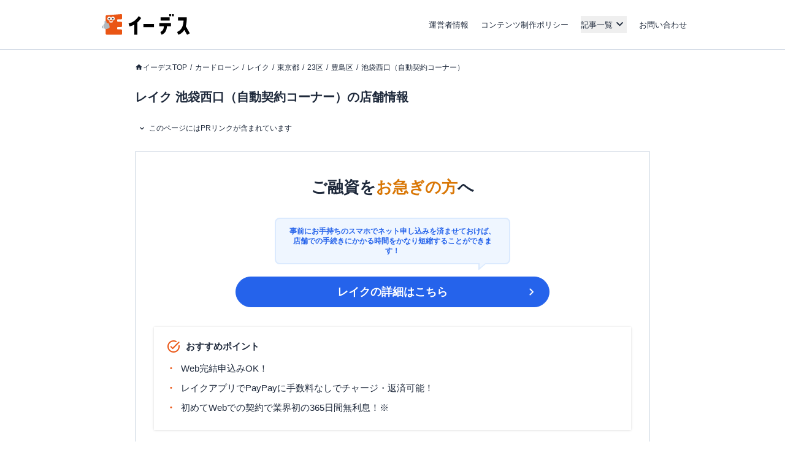

--- FILE ---
content_type: text/html; charset=utf-8
request_url: https://www.a-tm.co.jp/top/cardloan/lake/prefecture-tokyo/toshima/2983/
body_size: 41455
content:
<!DOCTYPE html><html dir="ltr" lang="ja"><head prefix="og: http://ogp.me/ns# fb: http://ogp.me/ns/fb# article: http://ogp.me/ns/article#"><meta charSet="utf-8"/><meta name="viewport" content="width=device-width, initial-scale=1, minimum-scale=1, maximum-scale=1, user-scalable=yes"/><link rel="preload" as="image" href="https://static-media.www.a-tm.co.jp/user/419f79c1551b1169fdd346b84f8a28c48da14daf/_next/static/media/edesu.e1b82693.svg"/><link rel="stylesheet" href="https://static-media.www.a-tm.co.jp/user/419f79c1551b1169fdd346b84f8a28c48da14daf/_next/static/css/2de2daedf6107f52.css" data-precedence="next"/><link rel="stylesheet" href="https://static-media.www.a-tm.co.jp/user/419f79c1551b1169fdd346b84f8a28c48da14daf/_next/static/css/6ed5b5000288f849.css" data-precedence="next"/><link rel="preload" as="script" fetchPriority="low" href="https://static-media.www.a-tm.co.jp/user/419f79c1551b1169fdd346b84f8a28c48da14daf/_next/static/chunks/webpack-619eaa05a8640ad3.js"/><script src="https://static-media.www.a-tm.co.jp/user/419f79c1551b1169fdd346b84f8a28c48da14daf/_next/static/chunks/4bd1b696-182b6b13bdad92e3.js" async=""></script><script src="https://static-media.www.a-tm.co.jp/user/419f79c1551b1169fdd346b84f8a28c48da14daf/_next/static/chunks/1255-3ce760e42cc14bfd.js" async=""></script><script src="https://static-media.www.a-tm.co.jp/user/419f79c1551b1169fdd346b84f8a28c48da14daf/_next/static/chunks/main-app-f3336e172256d2ab.js" async=""></script><script src="https://static-media.www.a-tm.co.jp/user/419f79c1551b1169fdd346b84f8a28c48da14daf/_next/static/chunks/app/layout-3ba5b3b8c9557e79.js" async=""></script><script src="https://static-media.www.a-tm.co.jp/user/419f79c1551b1169fdd346b84f8a28c48da14daf/_next/static/chunks/1023-443128e9af1239da.js" async=""></script><script src="https://static-media.www.a-tm.co.jp/user/419f79c1551b1169fdd346b84f8a28c48da14daf/_next/static/chunks/2619-b8db57ac19da49ac.js" async=""></script><script src="https://static-media.www.a-tm.co.jp/user/419f79c1551b1169fdd346b84f8a28c48da14daf/_next/static/chunks/1356-e596a541bfe2b2bd.js" async=""></script><script src="https://static-media.www.a-tm.co.jp/user/419f79c1551b1169fdd346b84f8a28c48da14daf/_next/static/chunks/1758-052c0f80b706d933.js" async=""></script><script src="https://static-media.www.a-tm.co.jp/user/419f79c1551b1169fdd346b84f8a28c48da14daf/_next/static/chunks/8244-ab1b67c90b8f4b91.js" async=""></script><script src="https://static-media.www.a-tm.co.jp/user/419f79c1551b1169fdd346b84f8a28c48da14daf/_next/static/chunks/4254-cb09deed4e777bcd.js" async=""></script><script src="https://static-media.www.a-tm.co.jp/user/419f79c1551b1169fdd346b84f8a28c48da14daf/_next/static/chunks/7284-c4ad308664d5f04b.js" async=""></script><script src="https://static-media.www.a-tm.co.jp/user/419f79c1551b1169fdd346b84f8a28c48da14daf/_next/static/chunks/app/error-44ca457d725ddbcd.js" async=""></script><script src="https://static-media.www.a-tm.co.jp/user/419f79c1551b1169fdd346b84f8a28c48da14daf/_next/static/chunks/4e6af11a-e670f38846132a0e.js" async=""></script><script src="https://static-media.www.a-tm.co.jp/user/419f79c1551b1169fdd346b84f8a28c48da14daf/_next/static/chunks/app/top/cardloan_areas/%5BproductSlug%5D/%5BprefCode%5D/%5BcityCode%5D/%5BstoreId%5D/page-a11a2a676c18a092.js" async=""></script><script src="https://www.googletagmanager.com/gtag/js?id=G-1JRFBHK0GT" async=""></script><script src="https://static-media.www.a-tm.co.jp/user/419f79c1551b1169fdd346b84f8a28c48da14daf/_next/static/chunks/9217-f01a6cfb63581a6f.js" async=""></script><script src="https://static-media.www.a-tm.co.jp/user/419f79c1551b1169fdd346b84f8a28c48da14daf/_next/static/chunks/app/top/layout-18054e04a588ce04.js" async=""></script><link rel="preconnect dns-prefetch" href="//static-media.www.a-tm.co.jp"/><link rel="preconnect dns-prefetch" href="//image-media.www.a-tm.co.jp"/><link rel="preconnect dns-prefetch" href="//edesu-design-system.www.a-tm.co.jp"/><link rel="preconnect dns-prefetch" href="//www.googletagmanager.com"/><title>レイク 池袋西口（自動契約コーナー）の店舗情報 | イーデス</title><meta name="description" content="東京都にあるレイク 池袋西口（自動契約コーナー）の店舗への行き方や住所、営業時間についてご案内しています。"/><meta name="robots" content="index, follow"/><link rel="canonical" href="https://www.a-tm.co.jp/top/cardloan/lake/prefecture-tokyo/toshima/2983/"/><meta property="og:title" content="レイク 池袋西口（自動契約コーナー）の店舗情報"/><meta property="og:description" content="東京都にあるレイク 池袋西口（自動契約コーナー）の店舗への行き方や住所、営業時間についてご案内しています。"/><meta property="og:url" content="https://www.a-tm.co.jp/top/cardloan/lake/prefecture-tokyo/toshima/2983/"/><meta property="og:site_name" content="イーデス"/><meta property="og:image" content="https://static-media.www.a-tm.co.jp/user/419f79c1551b1169fdd346b84f8a28c48da14daf/_next/images/common/ogp/default.jpg"/><meta property="og:image:alt" content="イーデス"/><meta property="og:type" content="article"/><meta name="twitter:card" content="summary_large_image"/><meta name="twitter:title" content="レイク 池袋西口（自動契約コーナー）の店舗情報"/><meta name="twitter:description" content="東京都にあるレイク 池袋西口（自動契約コーナー）の店舗への行き方や住所、営業時間についてご案内しています。"/><meta name="twitter:image" content="https://static-media.www.a-tm.co.jp/user/419f79c1551b1169fdd346b84f8a28c48da14daf/_next/images/common/ogp/default.jpg"/><meta name="twitter:image:alt" content="イーデス"/><link rel="shortcut icon" href="https://static-media.www.a-tm.co.jp/user/419f79c1551b1169fdd346b84f8a28c48da14daf/_next/images/projects/shared/head/Favicon/favicon.ico"/><link rel="icon" href="https://static-media.www.a-tm.co.jp/user/419f79c1551b1169fdd346b84f8a28c48da14daf/_next/images/projects/shared/head/Favicon/favicon.svg"/><script>
          window.dataLayer = window.dataLayer || [];
          function gtag(){dataLayer.push(arguments);}
          gtag('js', new Date());
          gtag('config', 'G-1JRFBHK0GT');
        </script><script>
      (function(w,d,s,l,i){w[l]=w[l]||[];w[l].push({'gtm.start':
      new Date().getTime(),event:'gtm.js'});var f=d.getElementsByTagName(s)[0],
      j=d.createElement(s),dl=l!='dataLayer'?'&l='+l:'';j.async=true;j.src=
      'https://www.googletagmanager.com/gtm.js?id='+i+dl;f.parentNode.insertBefore(j,f);
      })(window,document,'script','dataLayer','GTM-N3RP45T');
      </script><script src="https://static-media.www.a-tm.co.jp/user/419f79c1551b1169fdd346b84f8a28c48da14daf/_next/static/chunks/polyfills-42372ed130431b0a.js" noModule=""></script></head><body><noscript><iframe src="https://www.googletagmanager.com/ns.html?id=GTM-N3RP45T&amp;gtm_auth=&amp;gtm_preview=&amp;gtm_cookies_win=x" height="0" width="0" style="display:none;visibility:hidden" id="tag-manager"></iframe></noscript><script type="application/ld+json">{"@context":"https://schema.org","@type":"Organization","@id":"https://life-design.a-tm.co.jp/#Organization","name":"株式会社エイチームライフデザイン","url":"https://life-design.a-tm.co.jp/","logo":{"@type":"ImageObject","@id":"https://life-design.a-tm.co.jp/images/common/AteamLogo.png#ImageObject","url":"https://life-design.a-tm.co.jp/images/common/AteamLogo.png"},"image":{"@type":"ImageObject","@id":"https://life-design.a-tm.co.jp/images/common/AteamLogo.png#ImageObject","url":"https://life-design.a-tm.co.jp/images/common/AteamLogo.png"},"address":{"@type":"PostalAddress","streetAddress":"名駅三丁目28番12号大名古屋ビルヂング 32F","addressLocality":"名古屋市中村区","addressRegion":"愛知県","postalCode":"450-6432","telephone":"052-433-4977","addressCountry":{"@type":"Country","name":"JP"}},"founder":{"@type":"Person"},"foundingDate":"2013-08-22","sameAs":[],"parentOrganization":{"@type":"Organization","@id":"https://www.a-tm.co.jp#Organization","name":"株式会社エイチームホールディングス","url":"https://www.a-tm.co.jp","logo":{"@type":"ImageObject","@id":"https://life-design.a-tm.co.jp/images/common/AteamLogo.png#ImageObject","url":"https://life-design.a-tm.co.jp/images/common/AteamLogo.png"},"image":{"@type":"ImageObject","@id":"https://life-design.a-tm.co.jp/images/common/AteamLogo.png#ImageObject","url":"https://life-design.a-tm.co.jp/images/common/AteamLogo.png"},"address":{"@type":"PostalAddress","streetAddress":"名駅三丁目28番12号大名古屋ビルヂング 32F","addressLocality":"名古屋市中村区","addressRegion":"愛知県","postalCode":"450-6432","telephone":"052-747-5550","addressCountry":{"@type":"Country","name":"JP"}},"founder":{"@type":"Person","name":"林 高生","sameAs":["https://www.a-tm.co.jp/about/message/","https://ja.wikipedia.org/wiki/%E6%9E%97%E9%AB%98%E7%94%9F"]},"foundingDate":"2000/2/29","sameAs":["https://www.a-tm.co.jp/","https://ja.wikipedia.org/wiki/%E3%82%A8%E3%82%A4%E3%83%81%E3%83%BC%E3%83%A0","https://www.google.com/maps/place/%E6%A0%AA%E5%BC%8F%E4%BC%9A%E7%A4%BE%E3%82%A8%E3%82%A4%E3%83%81%E3%83%BC%E3%83%A0/@35.1720324,136.8824412,17z/data=!4m9!1m2!2m1!1z5qCq5byP5Lya56S-44Ko44Kk44OB44O844Og!3m5!1s0x600376e99f87f3ad:0x27fb434ec9e21203!8m2!3d35.172066!4d136.884629!15sChvmoKrlvI_kvJrnpL7jgqjjgqTjg4Hjg7zjg6CSARBjb3Jwb3JhdGVfb2ZmaWNl","https://www.facebook.com/ateam.saiyo.info/","https://shikiho.jp/stocks/3662/"],"subOrganization":[{"@type":"Organization","@id":"https://www.ateam-entertainment.com/#Organization","name":"株式会社エイチームエンターテインメント","url":"https://www.ateam-entertainment.com/"},{"@type":"Organization","@id":"https://commerce-tech.a-tm.co.jp/#Organization","name":"株式会社エイチームコマーステック","url":"https://commerce-tech.a-tm.co.jp/"},{"@type":"Organization","@id":"https://life.a-tm.co.jp/#Organization","name":"株式会社エイチームウェルネス","url":"https://life.a-tm.co.jp/"},{"@type":"Organization","@id":"https://at-vietnam.com/#Organization","name":"Ateam Vietnam Co., Ltd.","url":"https://at-vietnam.com/"},{"@type":"Organization","@id":"https://corp.qiita.com/#Organization","name":"Qiita株式会社","url":"https://corp.qiita.com/"},{"@type":"Organization","@id":"https://microcms.co.jp/#Organization","name":"株式会社microCMS","url":"https://microcms.co.jp/"},{"@type":"Organization","@id":"https://www.paddle-inc.jp/#Organization","name":"株式会社Paddle","url":"https://www.paddle-inc.jp/"},{"@type":"Organization","@id":"https://wca.co.jp/#Organization","name":"株式会社WCA","url":"https://wca.co.jp/"},{"@type":"Organization","@id":"https://strainer.jp/#Organization","name":"株式会社ストレイナー","url":"https://strainer.jp/"}]}}</script><header data-layout="Header" class="border-b border-solid border-b-slate-300"><div class="
          flex h-14 w-full items-center justify-between px-4
          md:h-20 md:px-0
          lg:mx-auto lg:w-[980px]
          px-4
        "><div class="w-28 md:w-44 md:px-4"><a href="/top/" title="イーデス | 暮らしの「まよい」を解決する情報メディア"><img alt="イーデス" width="247" height="58" decoding="async" data-nimg="1" style="color:transparent" src="https://static-media.www.a-tm.co.jp/user/419f79c1551b1169fdd346b84f8a28c48da14daf/_next/static/media/edesu.e1b82693.svg"/></a></div><nav data-layout="MenuBar" class=" my-auto block size-[30px] text-right md:hidden "><ul id="js-drawerList" class="
          absolute left-0 top-0 z-50 m-0 size-full list-none bg-[rgba(30,41,59,0.95)] pb-[30px] pt-[60px] text-center font-bold
          hidden
       "><li class="mb-[4%]"><a href="/top/about/corporate/" class="px-[1em] py-2.5 text-lg text-white">運営者情報</a></li><li class="mb-[4%]"><a href="/top/about/contents_policy/" class="px-[1em] py-2.5 text-lg text-white">コンテンツ制作ポリシー</a></li><li class="mb-[4%]"><a data-layout="LinkNewTabOpen" href="https://www.a-tm.co.jp/contact/" class="px-[1em] py-2.5 text-lg text-white" target="_blank" rel="noopener">お問い合わせ</a></li><li class="mb-[4%]"><ul class="pt-[2%]"><li><a href="/top/job-change/" class=" inline-block py-[7px] px-2.5 text-sm text-white before:mr-2.5 before:text-normal before:content-[&#x27;&gt;&#x27;] ">転職</a></li><li><a href="/top/creditcard/" class=" inline-block py-[7px] px-2.5 text-sm text-white before:mr-2.5 before:text-normal before:content-[&#x27;&gt;&#x27;] ">クレジットカード</a></li><li><a href="/top/cardloan/" class=" inline-block py-[7px] px-2.5 text-sm text-white before:mr-2.5 before:text-normal before:content-[&#x27;&gt;&#x27;] ">カードローン</a></li><li><a href="/top/housingloan/" class=" inline-block py-[7px] px-2.5 text-sm text-white before:mr-2.5 before:text-normal before:content-[&#x27;&gt;&#x27;] ">住宅ローン</a></li><li><a href="/top/securities/" class=" inline-block py-[7px] px-2.5 text-sm text-white before:mr-2.5 before:text-normal before:content-[&#x27;&gt;&#x27;] ">証券投資</a></li><li><a href="/top/fx/" class=" inline-block py-[7px] px-2.5 text-sm text-white before:mr-2.5 before:text-normal before:content-[&#x27;&gt;&#x27;] ">FX</a></li><li><a href="/top/car/" class=" inline-block py-[7px] px-2.5 text-sm text-white before:mr-2.5 before:text-normal before:content-[&#x27;&gt;&#x27;] ">自動車</a></li><li><a href="/top/energy/" class=" inline-block py-[7px] px-2.5 text-sm text-white before:mr-2.5 before:text-normal before:content-[&#x27;&gt;&#x27;] ">電気・ガス</a></li><li><a href="/top/furusato-tax/" class=" inline-block py-[7px] px-2.5 text-sm text-white before:mr-2.5 before:text-normal before:content-[&#x27;&gt;&#x27;] ">ふるさと納税</a></li><li><a href="/top/factoring/" class=" inline-block py-[7px] px-2.5 text-sm text-white before:mr-2.5 before:text-normal before:content-[&#x27;&gt;&#x27;] ">ファクタリング</a></li><li><a href="/top/internet/" class=" inline-block py-[7px] px-2.5 text-sm text-white before:mr-2.5 before:text-normal before:content-[&#x27;&gt;&#x27;] ">インターネット</a></li><li><a href="/top/other/" class=" inline-block py-[7px] px-2.5 text-sm text-white before:mr-2.5 before:text-normal before:content-[&#x27;&gt;&#x27;] ">その他</a></li></ul></li><li><button type="button" class=" absolute right-5 top-9 size-5 cursor-pointer appearance-none bg-image-icon-menuBar-close " aria-label="メニューを閉じる"></button></li></ul><button type="button" class=" relative grid size-8 cursor-pointer appearance-none place-items-center rounded-full bg-slate-800 before:absolute before:size-5 before:bg-image-icon-menuBar-open " aria-label="メニューを開く"></button></nav><ul data-layout="GlobalMenu" class=" hidden md:flex md:items-center md:space-x-5 md:px-2.5 md:text-sm "><li><a href="/top/about/corporate/">運営者情報</a></li><li><a href="/top/about/contents_policy/">コンテンツ制作ポリシー</a></li><li data-layout="ArticleListDropdown" class="relative"><button data-een="common_ArticleListDropdown_button" class="
          relative flex items-center
          after:font-icon after:text-3xl/tight after:transition-transform after:content-icon-down
          
        " type="button" aria-expanded="false" aria-controls="articleListDropdown">記事一覧</button></li><li><a data-layout="LinkNewTabOpen" href="https://www.a-tm.co.jp/contact/" target="_blank" rel="noopener">お問い合わせ</a></li></ul></div></header><div class="isolate"><div data-layout="SectionWrapper" class="
      wrapper relative mx-auto w-full max-w-full bg-white
      md:w-[840px]
    "><script type="application/ld+json">{"@context":"https://schema.org","@type":"BreadcrumbList","itemListElement":[{"@type":"ListItem","position":1,"name":"イーデスTOP","item":{"@type":"Thing","@id":"https://www.a-tm.co.jp/top/","name":"イーデスTOP","description":""}},{"@type":"ListItem","position":2,"name":"カードローン","item":{"@type":"Thing","@id":"https://www.a-tm.co.jp/top/cardloan/","name":"カードローン","description":""}},{"@type":"ListItem","position":3,"name":"レイク","item":{"@type":"Thing","@id":"https://www.a-tm.co.jp/top/cardloan/lake/","name":"レイク","description":""}},{"@type":"ListItem","position":4,"name":"東京都","item":{"@type":"Thing","@id":"https://www.a-tm.co.jp/top/cardloan/lake/prefecture-tokyo/","name":"東京都","description":""}},{"@type":"ListItem","position":5,"name":"23区","item":{"@type":"Thing","@id":"https://www.a-tm.co.jp/top/cardloan/lake/prefecture-tokyo/nijusanku/","name":"23区","description":""}},{"@type":"ListItem","position":6,"name":"豊島区","item":{"@type":"Thing","@id":"https://www.a-tm.co.jp/top/cardloan/lake/prefecture-tokyo/toshima/","name":"豊島区","description":""}},{"@type":"ListItem","position":7,"name":"池袋西口（自動契約コーナー）","item":{"@type":"Thing","@id":"https://www.a-tm.co.jp/top/cardloan/lake/prefecture-tokyo/toshima/2983/","name":"池袋西口（自動契約コーナー）","description":""}}]}</script><ul data-layout="PageBreadcrumb" class="
        mx-auto my-0 w-full overflow-y-hidden overflow-x-scroll
        whitespace-nowrap py-3 text-xs md:mb-6 md:mt-4
        md:overflow-auto md:whitespace-normal md:py-0 md:text-base
        hidden md:block
      "><li class=" mr-[5px] inline-block text-xs after:pl-[5px] after:text-slate-800 after:content-[&#x27;/&#x27;] first:ml-2.5 last:after:content-[&#x27;&#x27;] md:first:ml-0 "><a href="/top/" class="
              text-slate-800 no-underline
              
                    before:relative before:top-[2px]
                    before:inline-block before:size-[13px] before:bg-image-icon-home-slate-800
                    before:bg-contain before:bg-no-repeat before:content-[&#x27;&#x27;]
                    
            ">イーデスTOP</a></li><li class=" mr-[5px] inline-block text-xs after:pl-[5px] after:text-slate-800 after:content-[&#x27;/&#x27;] first:ml-2.5 last:after:content-[&#x27;&#x27;] md:first:ml-0 "><a href="/top/cardloan/" class="
              text-slate-800 no-underline
              
            ">カードローン</a></li><li class=" mr-[5px] inline-block text-xs after:pl-[5px] after:text-slate-800 after:content-[&#x27;/&#x27;] first:ml-2.5 last:after:content-[&#x27;&#x27;] md:first:ml-0 "><a href="/top/cardloan/lake/" class="
              text-slate-800 no-underline
              
            ">レイク</a></li><li class=" mr-[5px] inline-block text-xs after:pl-[5px] after:text-slate-800 after:content-[&#x27;/&#x27;] first:ml-2.5 last:after:content-[&#x27;&#x27;] md:first:ml-0 "><a href="/top/cardloan/lake/prefecture-tokyo/" class="
              text-slate-800 no-underline
              
            ">東京都</a></li><li class=" mr-[5px] inline-block text-xs after:pl-[5px] after:text-slate-800 after:content-[&#x27;/&#x27;] first:ml-2.5 last:after:content-[&#x27;&#x27;] md:first:ml-0 "><a href="/top/cardloan/lake/prefecture-tokyo/nijusanku/" class="
              text-slate-800 no-underline
              
            ">23区</a></li><li class=" mr-[5px] inline-block text-xs after:pl-[5px] after:text-slate-800 after:content-[&#x27;/&#x27;] first:ml-2.5 last:after:content-[&#x27;&#x27;] md:first:ml-0 "><a href="/top/cardloan/lake/prefecture-tokyo/toshima/" class="
              text-slate-800 no-underline
              
            ">豊島区</a></li><li class=" mr-[5px] inline-block text-xs after:pl-[5px] after:text-slate-800 after:content-[&#x27;/&#x27;] first:ml-2.5 last:after:content-[&#x27;&#x27;] md:first:ml-0 "><a href="/top/cardloan/lake/prefecture-tokyo/toshima/2983/" class="
              text-slate-800 no-underline
              
            ">池袋西口（自動契約コーナー）</a></li></ul><section data-layout="MainSection" class="
        space-y-4 md:space-y-5
        mb-2 leading-none
        md:mb-8
      "><div id="backToTop"></div><header data-layout="PostHeader"><div class=" mt-4 px-3.5 contentWidth:px-0 "><h1 data-layout="SectionTitleH1" class="
        my-3 text-2xl font-bold
      ">レイク 池袋西口（自動契約コーナー）の店舗情報</h1></div></header><section data-layout="PostSection" class="md:space-y-5"><div data-layout="PostInformationWrapper" class=" px-[15px] contentWidth:px-0 "><details class="group text-xs bg-white" data-layout="PostInfo"><summary class="inline-flex cursor-pointer items-center px-1 py-2 before:me-1 before:font-icon before:text-base/none before:transition-transform before:content-icon-down group-open:before:rotate-180">このページにはPRリンクが含まれています</summary><div class="px-2 py-1">『<!-- -->イーデス<!-- -->』は、複数の企業と提携しており、当サイトを経由して商品への申込みがあった場合、各企業から報酬を受け取ることがあります。ただし、当サイトで紹介する商品・サービスは、イーデスが独自の基準で評価し掲載しております。<br/>また当サイトで得た収益は、サイトを訪れる皆様により役立つコンテンツを提供するために、情報の品質向上・ランキング精度の向上等に還元しております。<a href="/top/about/contents_policy/#partnerOrganizationList" class="text-slate-800 underline">※提携機関一覧</a></div></details></div><div data-layout="PostContentWrapper" class=" sp__inner px-3.5 pb-8 pt-4 contentWidth:p-0 minimalMax:px-3 "><div data-layout="TopBanner" class="mb-6"><div class=" mb-4 border border-solid border-slate-300 px-3 pb-3 pt-5 md:px-7 md:pb-7 md:pt-10 "><div class="text-center"><p class=" mb-5 text-2xl font-bold md:mb-8 md:text-4xl ">ご融資を<span class="text-amber-600">お急ぎの方</span>へ</p><div data-layout="MicroCopyText" class="mb-5"><div class="text-center"><div class=" relative inline-block w-full max-w-96 rounded-lg border-2 border-blue-100 bg-blue-50 px-5 py-3 text-xs/snug font-bold text-blue-600 before:absolute before:-bottom-3 before:right-9 before:rounded-bl-sm before:border-r-[14px] before:border-t-[12px] before:border-x-transparent before:border-b-transparent before:border-t-blue-100 after:absolute after:-bottom-2 after:right-9 after:rounded-bl-sm after:border-r-[12px] after:border-t-[10px] after:border-x-transparent after:border-b-transparent after:border-t-blue-50 ">事前にお手持ちのスマホでネット申し込みを済ませておけば、<br/>店舗での手続きにかかる時間をかなり短縮することができます！</div></div></div><div class="mx-auto mb-8 grid max-w-lg"><div class="hidden md:grid"><a class="relative inline-block rounded-full text-center font-bold leading-snug outline-offset-4 border border-blue-600 bg-blue-600 text-white px-12 py-3 text-xl after:absolute after:top-1/2 after:-translate-y-1/2 after:font-icon after:font-normal after:text-white after:right-4 after:w-6 after:text-[1.5rem] after:leading-none after:content-icon-right" data-layout="SendUrlAnchorButton" href="https://cardloan.a-tm.co.jp/gate/sites/dea4be497dc68ea1a63165fb9743cb93bdfd0d1c72df2a14cee93903ff9bb1f3/send_customers/?coop_id=203&amp;tag_params%5Bab_code%5D=&amp;tag_params%5Baction%5D=&amp;tag_params%5Bcontroller%5D=&amp;tag_params%5Bdesign_set%5D=seo&amp;tag_params%5Bdetail_code%5D=0001&amp;tag_params%5Bdevice_code%5D=pc&amp;tag_params%5Binflow_code%5D=a&amp;tag_params%5Bmethod_code%5D=nse&amp;tag_params%5Bsite_code%5D=finergy_media" rel="noopener nofollow" target="_blank">レイク<!-- -->の詳細はこちら</a></div><div class="grid md:hidden"><a class="relative inline-block rounded-full text-center font-bold leading-snug outline-offset-4 border border-blue-600 bg-blue-600 text-white px-12 py-3 text-xl after:absolute after:top-1/2 after:-translate-y-1/2 after:font-icon after:font-normal after:text-white after:right-4 after:w-6 after:text-[1.5rem] after:leading-none after:content-icon-right" data-layout="SendUrlAnchorButton" href="https://cardloan.a-tm.co.jp/gate/sites/dea4be497dc68ea1a63165fb9743cb93bdfd0d1c72df2a14cee93903ff9bb1f3/send_customers/?coop_id=203&amp;tag_params%5Bab_code%5D=&amp;tag_params%5Baction%5D=&amp;tag_params%5Bcontroller%5D=&amp;tag_params%5Bdesign_set%5D=seo&amp;tag_params%5Bdetail_code%5D=0001&amp;tag_params%5Bdevice_code%5D=pc&amp;tag_params%5Binflow_code%5D=a&amp;tag_params%5Bmethod_code%5D=nse&amp;tag_params%5Bsite_code%5D=finergy_media" rel="noopener nofollow" target="_blank">レイク<!-- -->の詳細はこちら</a></div></div></div><div data-layout="HighlightBox" class="p-5 text-base m-0.5 bg-white shadow-default"><p class="mb-2 flex items-start font-bold before:mr-2 before:font-icon before:text-[1.5rem]/none before:font-normal text-slate-800 before:text-orange-600 before:content-icon-check">おすすめポイント</p><ul data-layout="List"><li class="relative py-1 text-base before:absolute before:left-0 before:font-bold before:text-orange-600 pl-6 before:content-[&#x27;・&#x27;]">Web完結申込みOK！</li><li class="relative py-1 text-base before:absolute before:left-0 before:font-bold before:text-orange-600 pl-6 before:content-[&#x27;・&#x27;]">レイクアプリでPayPayに手数料なしでチャージ・返済可能！</li><li class="relative py-1 text-base before:absolute before:left-0 before:font-bold before:text-orange-600 pl-6 before:content-[&#x27;・&#x27;]">初めてWebでの契約で業界初の365日間無利息！※</li></ul></div></div><ul data-layout="AnnotationList"><li class="break-all text-xs/relaxed font-normal text-slate-500">※<!-- -->申込時間や審査により希望に沿えない場合があります。</li><li class="break-all text-xs/relaxed font-normal text-slate-500">※<span class="hidden md:inline"><a data-layout="SendUrl" href="https://cardloan.a-tm.co.jp/gate/sites/dea4be497dc68ea1a63165fb9743cb93bdfd0d1c72df2a14cee93903ff9bb1f3/send_customers/?coop_id=203&amp;tag_params%5Bab_code%5D=&amp;tag_params%5Baction%5D=&amp;tag_params%5Bcontroller%5D=&amp;tag_params%5Bdesign_set%5D=seo&amp;tag_params%5Bdetail_code%5D=0001&amp;tag_params%5Bdevice_code%5D=pc&amp;tag_params%5Binflow_code%5D=a&amp;tag_params%5Bmethod_code%5D=nse&amp;tag_params%5Bsite_code%5D=finergy_media" class=" underline" target="_blank" rel="noopener nofollow">レイク<!-- -->の詳細はこちら</a></span><span class="md:hidden"><a data-layout="SendUrl" href="https://cardloan.a-tm.co.jp/gate/sites/dea4be497dc68ea1a63165fb9743cb93bdfd0d1c72df2a14cee93903ff9bb1f3/send_customers/?coop_id=203&amp;tag_params%5Bab_code%5D=&amp;tag_params%5Baction%5D=&amp;tag_params%5Bcontroller%5D=&amp;tag_params%5Bdesign_set%5D=seo&amp;tag_params%5Bdetail_code%5D=0001&amp;tag_params%5Bdevice_code%5D=pc&amp;tag_params%5Binflow_code%5D=a&amp;tag_params%5Bmethod_code%5D=nse&amp;tag_params%5Bsite_code%5D=finergy_media" class=" underline" target="_blank" rel="noopener nofollow">レイク<!-- -->の詳細はこちら</a></span></li></ul></div><h2 data-layout="SectionTitleH2" class="
        mb-7 mt-14 border-b-2 border-solid pb-2 text-3xl font-bold
      ">レイク<!-- --> <!-- -->池袋西口（自動契約コーナー）<!-- -->の基本情報</h2><div class="mb-5 space-y-5"><div data-layout="StoreDetailList" class="space-y-3"><div data-layout="KeyValueTable" class="w-full overflow-auto"><table class="w-full table-fixed"><tbody data-layout="Tbody"><tr data-layout="Tr"><th class="relative border border-slate-200 bg-clip-padding px-3 py-2 text-sm font-normal before:absolute before:inset-y-0 before:-left-px before:border-l before:border-slate-200 after:absolute after:inset-y-0 after:-right-px after:border-r after:border-slate-200 text-left align-middle bg-slate-100 w-1/3" data-layout="Th">住所</th><td class="relative border border-slate-200 bg-white px-3 py-2 text-sm text-left align-middle" data-layout="Td">東京都豊島区西池袋1-19-6 松本ビルB1階</td></tr><tr data-layout="Tr"><th class="relative border border-slate-200 bg-clip-padding px-3 py-2 text-sm font-normal before:absolute before:inset-y-0 before:-left-px before:border-l before:border-slate-200 after:absolute after:inset-y-0 after:-right-px after:border-r after:border-slate-200 text-left align-middle bg-slate-100 w-1/3" data-layout="Th">最寄り駅</th><td class="relative border border-slate-200 bg-white px-3 py-2 text-sm text-left align-middle" data-layout="Td">池袋駅</td></tr></tbody></table></div><div data-layout="KeyValueTable" class="w-full overflow-auto"><table class="w-full table-fixed"><thead data-layout="Thead"><tr data-layout="Tr"><th class="relative border border-slate-200 bg-clip-padding px-3 py-2 text-sm font-normal before:absolute before:inset-y-0 before:-left-px before:border-l before:border-slate-200 after:absolute after:inset-y-0 after:-right-px after:border-r after:border-slate-200 text-center align-middle bg-slate-100" data-layout="Th">駐車場</th><th class="relative border border-slate-200 bg-clip-padding px-3 py-2 text-sm font-normal before:absolute before:inset-y-0 before:-left-px before:border-l before:border-slate-200 after:absolute after:inset-y-0 after:-right-px after:border-r after:border-slate-200 text-center align-middle bg-slate-100" data-layout="Th">ATM</th><th class="relative border border-slate-200 bg-clip-padding px-3 py-2 text-sm font-normal before:absolute before:inset-y-0 before:-left-px before:border-l before:border-slate-200 after:absolute after:inset-y-0 after:-right-px after:border-r after:border-slate-200 text-center align-middle bg-slate-100" data-layout="Th">24時間営業</th></tr></thead><tbody data-layout="Tbody"><tr data-layout="Tr"><td class="relative border border-slate-200 bg-white px-3 py-2 text-sm text-center align-middle" data-layout="Td">✕</td><td class="relative border border-slate-200 bg-white px-3 py-2 text-sm text-center align-middle" data-layout="Td">✕</td><td class="relative border border-slate-200 bg-white px-3 py-2 text-sm text-center align-middle" data-layout="Td">✕</td></tr></tbody></table></div></div><div data-layout="StoreDetailHoursList" class="w-full overflow-auto"><table class="w-full table-fixed"><tbody data-layout="Tbody"><tr data-layout="Tr"><th class="relative border border-slate-200 bg-clip-padding px-3 py-2 text-sm font-normal before:absolute before:inset-y-0 before:-left-px before:border-l before:border-slate-200 after:absolute after:inset-y-0 after:-right-px after:border-r after:border-slate-200 text-left align-middle bg-slate-100" data-layout="Th"></th><th class="relative border border-slate-200 bg-clip-padding px-3 py-2 text-sm font-normal before:absolute before:inset-y-0 before:-left-px before:border-l before:border-slate-200 after:absolute after:inset-y-0 after:-right-px after:border-r after:border-slate-200 text-left align-middle bg-slate-100" data-layout="Th">平日</th><th class="relative border border-slate-200 bg-clip-padding px-3 py-2 text-sm font-normal before:absolute before:inset-y-0 before:-left-px before:border-l before:border-slate-200 after:absolute after:inset-y-0 after:-right-px after:border-r after:border-slate-200 text-left align-middle bg-slate-100" data-layout="Th">土曜</th><th class="relative border border-slate-200 bg-clip-padding px-3 py-2 text-sm font-normal before:absolute before:inset-y-0 before:-left-px before:border-l before:border-slate-200 after:absolute after:inset-y-0 after:-right-px after:border-r after:border-slate-200 text-left align-middle bg-slate-100" data-layout="Th">日曜・祝日</th></tr><tr data-layout="Tr"><th class="relative border border-slate-200 bg-clip-padding px-3 py-2 text-sm font-normal before:absolute before:inset-y-0 before:-left-px before:border-l before:border-slate-200 after:absolute after:inset-y-0 after:-right-px after:border-r after:border-slate-200 text-left align-middle bg-slate-100" data-layout="Th">営業時間</th><td class="relative border border-slate-200 bg-white px-3 py-2 text-sm text-left align-middle" data-layout="Td">9:00-21:00</td><td class="relative border border-slate-200 bg-white px-3 py-2 text-sm text-left align-middle" data-layout="Td">9:00-21:00</td><td class="relative border border-slate-200 bg-white px-3 py-2 text-sm text-left align-middle" data-layout="Td">9:00-19:00（祝日は21:00まで営業）</td></tr><tr data-layout="Tr"><th class="relative border border-slate-200 bg-clip-padding px-3 py-2 text-sm font-normal before:absolute before:inset-y-0 before:-left-px before:border-l before:border-slate-200 after:absolute after:inset-y-0 after:-right-px after:border-r after:border-slate-200 text-left align-middle bg-slate-100" data-layout="Th">ATM営業時間</th><td class="relative border border-slate-200 bg-white px-3 py-2 text-sm text-left align-middle" data-layout="Td">-</td><td class="relative border border-slate-200 bg-white px-3 py-2 text-sm text-left align-middle" data-layout="Td">-</td><td class="relative border border-slate-200 bg-white px-3 py-2 text-sm text-left align-middle" data-layout="Td">-</td></tr></tbody></table></div><ul data-layout="AnnotationList"><li class="break-all text-xs/relaxed font-normal text-slate-500">※<!-- -->一部店舗によって異なります。</li><li class="break-all text-xs/relaxed font-normal text-slate-500">※<!-- -->自動契約機の場合は年中無休（年末年始は除く）</li></ul></div><div class="mb-5 md:flex md:gap-4"><div class="mb-5 h-[260px] w-full md:mb-0 md:h-[320px]"><div data-layout="StoreGoogleMap" class="size-full"></div></div><iframe data-layout="StoreGoogleMapStreetview" src="https://www.google.com/maps/embed?pb=!1m0!3m2!1sja!2sjp!4v1477229634185!6m8!1m7!1sPEFjPzXtgWtCLcPMM72J9g!2m2!1d35.73134378507503!2d139.709850985123!3f272.25669279425045!4f1.7814624681188036!5f1.5325130208858928" class="h-[260px] w-full md:h-[320px]"></iframe></div><div data-layout="TopBanner" class="mb-6"><div class=" mb-4 border border-solid border-slate-300 px-3 pb-3 pt-5 md:px-7 md:pb-7 md:pt-10 "><div class="text-center"><p class=" mb-5 text-2xl font-bold md:mb-8 md:text-4xl ">ご融資を<span class="text-amber-600">お急ぎの方</span>へ</p><div data-layout="MicroCopyText" class="mb-5"><div class="text-center"><div class=" relative inline-block w-full max-w-96 rounded-lg border-2 border-blue-100 bg-blue-50 px-5 py-3 text-xs/snug font-bold text-blue-600 before:absolute before:-bottom-3 before:right-9 before:rounded-bl-sm before:border-r-[14px] before:border-t-[12px] before:border-x-transparent before:border-b-transparent before:border-t-blue-100 after:absolute after:-bottom-2 after:right-9 after:rounded-bl-sm after:border-r-[12px] after:border-t-[10px] after:border-x-transparent after:border-b-transparent after:border-t-blue-50 ">事前にお手持ちのスマホでネット申し込みを済ませておけば、<br/>店舗での手続きにかかる時間をかなり短縮することができます！</div></div></div><div class="mx-auto mb-8 grid max-w-lg"><div class="hidden md:grid"><a class="relative inline-block rounded-full text-center font-bold leading-snug outline-offset-4 border border-blue-600 bg-blue-600 text-white px-12 py-3 text-xl after:absolute after:top-1/2 after:-translate-y-1/2 after:font-icon after:font-normal after:text-white after:right-4 after:w-6 after:text-[1.5rem] after:leading-none after:content-icon-right" data-layout="SendUrlAnchorButton" href="https://cardloan.a-tm.co.jp/gate/sites/dea4be497dc68ea1a63165fb9743cb93bdfd0d1c72df2a14cee93903ff9bb1f3/send_customers/?coop_id=203&amp;tag_params%5Bab_code%5D=&amp;tag_params%5Baction%5D=&amp;tag_params%5Bcontroller%5D=&amp;tag_params%5Bdesign_set%5D=seo&amp;tag_params%5Bdetail_code%5D=0001&amp;tag_params%5Bdevice_code%5D=pc&amp;tag_params%5Binflow_code%5D=a&amp;tag_params%5Bmethod_code%5D=nse&amp;tag_params%5Bsite_code%5D=finergy_media" rel="noopener nofollow" target="_blank">レイク<!-- -->の詳細はこちら</a></div><div class="grid md:hidden"><a class="relative inline-block rounded-full text-center font-bold leading-snug outline-offset-4 border border-blue-600 bg-blue-600 text-white px-12 py-3 text-xl after:absolute after:top-1/2 after:-translate-y-1/2 after:font-icon after:font-normal after:text-white after:right-4 after:w-6 after:text-[1.5rem] after:leading-none after:content-icon-right" data-layout="SendUrlAnchorButton" href="https://cardloan.a-tm.co.jp/gate/sites/dea4be497dc68ea1a63165fb9743cb93bdfd0d1c72df2a14cee93903ff9bb1f3/send_customers/?coop_id=203&amp;tag_params%5Bab_code%5D=&amp;tag_params%5Baction%5D=&amp;tag_params%5Bcontroller%5D=&amp;tag_params%5Bdesign_set%5D=seo&amp;tag_params%5Bdetail_code%5D=0001&amp;tag_params%5Bdevice_code%5D=pc&amp;tag_params%5Binflow_code%5D=a&amp;tag_params%5Bmethod_code%5D=nse&amp;tag_params%5Bsite_code%5D=finergy_media" rel="noopener nofollow" target="_blank">レイク<!-- -->の詳細はこちら</a></div></div></div><div data-layout="HighlightBox" class="p-5 text-base m-0.5 bg-white shadow-default"><p class="mb-2 flex items-start font-bold before:mr-2 before:font-icon before:text-[1.5rem]/none before:font-normal text-slate-800 before:text-orange-600 before:content-icon-check">おすすめポイント</p><ul data-layout="List"><li class="relative py-1 text-base before:absolute before:left-0 before:font-bold before:text-orange-600 pl-6 before:content-[&#x27;・&#x27;]">Web完結申込みOK！</li><li class="relative py-1 text-base before:absolute before:left-0 before:font-bold before:text-orange-600 pl-6 before:content-[&#x27;・&#x27;]">レイクアプリでPayPayに手数料なしでチャージ・返済可能！</li><li class="relative py-1 text-base before:absolute before:left-0 before:font-bold before:text-orange-600 pl-6 before:content-[&#x27;・&#x27;]">初めてWebでの契約で業界初の365日間無利息！※</li></ul></div></div><ul data-layout="AnnotationList"><li class="break-all text-xs/relaxed font-normal text-slate-500">※<!-- -->申込時間や審査により希望に沿えない場合があります。</li><li class="break-all text-xs/relaxed font-normal text-slate-500">※<span class="hidden md:inline"><a data-layout="SendUrl" href="https://cardloan.a-tm.co.jp/gate/sites/dea4be497dc68ea1a63165fb9743cb93bdfd0d1c72df2a14cee93903ff9bb1f3/send_customers/?coop_id=203&amp;tag_params%5Bab_code%5D=&amp;tag_params%5Baction%5D=&amp;tag_params%5Bcontroller%5D=&amp;tag_params%5Bdesign_set%5D=seo&amp;tag_params%5Bdetail_code%5D=0001&amp;tag_params%5Bdevice_code%5D=pc&amp;tag_params%5Binflow_code%5D=a&amp;tag_params%5Bmethod_code%5D=nse&amp;tag_params%5Bsite_code%5D=finergy_media" class=" underline" target="_blank" rel="noopener nofollow">レイク<!-- -->の詳細はこちら</a></span><span class="md:hidden"><a data-layout="SendUrl" href="https://cardloan.a-tm.co.jp/gate/sites/dea4be497dc68ea1a63165fb9743cb93bdfd0d1c72df2a14cee93903ff9bb1f3/send_customers/?coop_id=203&amp;tag_params%5Bab_code%5D=&amp;tag_params%5Baction%5D=&amp;tag_params%5Bcontroller%5D=&amp;tag_params%5Bdesign_set%5D=seo&amp;tag_params%5Bdetail_code%5D=0001&amp;tag_params%5Bdevice_code%5D=pc&amp;tag_params%5Binflow_code%5D=a&amp;tag_params%5Bmethod_code%5D=nse&amp;tag_params%5Bsite_code%5D=finergy_media" class=" underline" target="_blank" rel="noopener nofollow">レイク<!-- -->の詳細はこちら</a></span></li></ul></div><div data-layout="ProductSpecCtaBanner" class="mb-12 border border-solid border-slate-300 p-3 md:p-7"><h2 class="mb-5 border-b border-solid border-b-slate-300 pb-2.5 text-2xl font-bold md:mb-8">レイク</h2><div class="mb-5 md:flex md:gap-4"><figure class="mx-auto mb-5 w-32 shrink-0 text-center md:mx-0 md:mb-0 md:w-40"><img alt="" loading="lazy" width="160" height="160" decoding="async" data-nimg="1" class="object-contain" style="color:transparent" src="https://images.a-cashing.com/uploads/cardloan/hikatsuku_product/product_image/square_popup/203/lake.gif"/></figure><div class="space-y-2"><div data-layout="KeyValueTable" class="w-full overflow-auto"><table class="w-full table-fixed"><thead data-layout="Thead"><tr data-layout="Tr"><th class="relative border border-slate-200 bg-clip-padding px-3 py-2 text-sm font-normal before:absolute before:inset-y-0 before:-left-px before:border-l before:border-slate-200 after:absolute after:inset-y-0 after:-right-px after:border-r after:border-slate-200 text-center align-middle bg-slate-100" data-layout="Th">融資<br class="md:hidden"/>上限額</th><th class="relative border border-slate-200 bg-clip-padding px-3 py-2 text-sm font-normal before:absolute before:inset-y-0 before:-left-px before:border-l before:border-slate-200 after:absolute after:inset-y-0 after:-right-px after:border-r after:border-slate-200 text-center align-middle bg-slate-100" data-layout="Th">金利</th><th class="relative border border-slate-200 bg-clip-padding px-3 py-2 text-sm font-normal before:absolute before:inset-y-0 before:-left-px before:border-l before:border-slate-200 after:absolute after:inset-y-0 after:-right-px after:border-r after:border-slate-200 text-center align-middle bg-slate-100" data-layout="Th">審査<br class="md:hidden"/>スピード</th><th class="relative border border-slate-200 bg-clip-padding px-3 py-2 text-sm font-normal before:absolute before:inset-y-0 before:-left-px before:border-l before:border-slate-200 after:absolute after:inset-y-0 after:-right-px after:border-r after:border-slate-200 text-center align-middle bg-slate-100" data-layout="Th">パート</th></tr></thead><tbody data-layout="Tbody"><tr data-layout="Tr"><td class="relative border border-slate-200 bg-white px-3 py-2 text-sm text-center align-middle" data-layout="Td">最大500万円</td><td class="relative border border-slate-200 bg-white px-3 py-2 text-sm text-center align-middle" data-layout="Td">年4.5％～18.0％</td><td class="relative border border-slate-200 bg-white px-3 py-2 text-sm text-center align-middle" data-layout="Td">申込み後、最短15秒※</td><td class="relative border border-slate-200 bg-white px-3 py-2 text-sm text-center align-middle" data-layout="Td">△（条件あり）</td></tr></tbody></table></div><div data-layout="KeyValueTable" class="w-full overflow-auto"><table class="w-full table-fixed"><thead data-layout="Thead"><tr data-layout="Tr"><th class="relative border border-slate-200 bg-clip-padding px-3 py-2 text-sm font-normal before:absolute before:inset-y-0 before:-left-px before:border-l before:border-slate-200 after:absolute after:inset-y-0 after:-right-px after:border-r after:border-slate-200 text-center align-middle bg-slate-100" data-layout="Th">担保・<br class="md:hidden"/>保証人</th><th class="relative border border-slate-200 bg-clip-padding px-3 py-2 text-sm font-normal before:absolute before:inset-y-0 before:-left-px before:border-l before:border-slate-200 after:absolute after:inset-y-0 after:-right-px after:border-r after:border-slate-200 text-center align-middle bg-slate-100" data-layout="Th">お試し<br class="md:hidden"/>診断</th><th class="relative border border-slate-200 bg-clip-padding px-3 py-2 text-sm font-normal before:absolute before:inset-y-0 before:-left-px before:border-l before:border-slate-200 after:absolute after:inset-y-0 after:-right-px after:border-r after:border-slate-200 text-center align-middle bg-slate-100" data-layout="Th">融資<br class="md:hidden"/>スピード</th><th class="relative border border-slate-200 bg-clip-padding px-3 py-2 text-sm font-normal before:absolute before:inset-y-0 before:-left-px before:border-l before:border-slate-200 after:absolute after:inset-y-0 after:-right-px after:border-r after:border-slate-200 text-center align-middle bg-slate-100" data-layout="Th">アルバイト</th></tr></thead><tbody data-layout="Tbody"><tr data-layout="Tr"><td class="relative border border-slate-200 bg-white px-3 py-2 text-sm text-center align-middle" data-layout="Td">不要</td><td class="relative border border-slate-200 bg-white px-3 py-2 text-sm text-center align-middle" data-layout="Td">〇</td><td class="relative border border-slate-200 bg-white px-3 py-2 text-sm text-center align-middle" data-layout="Td">Webで最短15分融資も可能※</td><td class="relative border border-slate-200 bg-white px-3 py-2 text-sm text-center align-middle" data-layout="Td">△（条件あり）</td></tr></tbody></table></div></div></div><p class="mb-5 bg-slate-100 p-4 text-xs">※無利息期間サービス：365日間無利息（初めての契約・Web申込み限定）契約額が50万円以上で契約後59日以内に収入証明書類の提出とレイクでの登録が完了の方。60日間無利息（初めての契約・Web申込み限定）契約額が50万円未満の方。無利息期間経過後は通常金利適用。初回契約翌日から無利息適用。他の無利息商品との併用不可。<br/>※審査時間・融資時間：21時（日曜日は18時）までの契約手続き完了（審査・必要書類の確認含む）で、当日中に振込みが可能です。審査結果を確認できる時間は、8時10分〜21時50分（毎月第3日曜日は、8時10分〜19時）です。時間外や申し込み内容によっては、電話またはメールで審査結果が通知される場合があります。一部金融機関および、メンテナンス時間等を除きます。</p><div class="mx-auto mb-4 grid max-w-[500px] gap-4"><a class="relative inline-block rounded-full text-center font-bold leading-snug outline-offset-4 border border-slate-300 bg-white text-slate-800 px-12 py-3 text-xl after:absolute after:top-1/2 after:-translate-y-1/2 after:font-icon after:font-normal after:text-slate-500 after:right-4 after:w-6 after:text-[1.5rem] after:leading-none after:content-icon-right" data-layout="AnchorButton" href="/top/cardloan/lake/">レイク<!-- -->の記事を読む</a><div class="hidden md:grid"><a class="relative inline-block rounded-full text-center font-bold leading-snug outline-offset-4 border border-blue-600 bg-blue-600 text-white px-12 py-3 text-xl after:absolute after:top-1/2 after:-translate-y-1/2 after:font-icon after:font-normal after:text-white after:right-4 after:w-6 after:text-[1.5rem] after:leading-none after:content-icon-right" data-layout="SendUrlAnchorButton" href="https://cardloan.a-tm.co.jp/gate/sites/dea4be497dc68ea1a63165fb9743cb93bdfd0d1c72df2a14cee93903ff9bb1f3/send_customers/?coop_id=203&amp;tag_params%5Bab_code%5D=&amp;tag_params%5Baction%5D=&amp;tag_params%5Bcontroller%5D=&amp;tag_params%5Bdesign_set%5D=seo&amp;tag_params%5Bdetail_code%5D=0001&amp;tag_params%5Bdevice_code%5D=pc&amp;tag_params%5Binflow_code%5D=a&amp;tag_params%5Bmethod_code%5D=nse&amp;tag_params%5Bsite_code%5D=finergy_media" rel="noopener nofollow" target="_blank">レイク<!-- -->の詳細はこちら</a></div><div class="grid md:hidden"><a class="relative inline-block rounded-full text-center font-bold leading-snug outline-offset-4 border border-blue-600 bg-blue-600 text-white px-12 py-3 text-xl after:absolute after:top-1/2 after:-translate-y-1/2 after:font-icon after:font-normal after:text-white after:right-4 after:w-6 after:text-[1.5rem] after:leading-none after:content-icon-right" data-layout="SendUrlAnchorButton" href="https://cardloan.a-tm.co.jp/gate/sites/dea4be497dc68ea1a63165fb9743cb93bdfd0d1c72df2a14cee93903ff9bb1f3/send_customers/?coop_id=203&amp;tag_params%5Bab_code%5D=&amp;tag_params%5Baction%5D=&amp;tag_params%5Bcontroller%5D=&amp;tag_params%5Bdesign_set%5D=seo&amp;tag_params%5Bdetail_code%5D=0001&amp;tag_params%5Bdevice_code%5D=pc&amp;tag_params%5Binflow_code%5D=a&amp;tag_params%5Bmethod_code%5D=nse&amp;tag_params%5Bsite_code%5D=finergy_media" rel="noopener nofollow" target="_blank">レイク<!-- -->の詳細はこちら</a></div></div></div><h2 data-layout="SectionTitleH2" class="
        mb-7 mt-14 border-b-2 border-solid pb-2 text-3xl font-bold
      ">レイク<!-- --> <!-- -->池袋西口（自動契約コーナー）<!-- -->の近くの店舗・ATM・ローン契約機を探す</h2><div data-layout="NearStoreList"><div><h3 class="mb-8 border-b-2 border-solid border-slate-300 pb-2.5 text-2xl font-bold">プロミス<!-- -->のカードローン自動契約機・店舗・ATM</h3><ul class="mb-12"><li class="mb-4 border-b border-dotted border-slate-300 pb-4 last:mb-0"><a href="/top/cardloan/promise/prefecture-tokyo/toshima/2977/"><div class="flex w-full items-center justify-between"><div class="mr-5"><p class="font-bold">池袋東口自動契約コーナー</p><p>東京都豊島区東池袋１丁目３－４　三桐ビルＢ１～３Ｆ</p></div><p>400m以内</p></div></a></li><li class="mb-4 border-b border-dotted border-slate-300 pb-4 last:mb-0"><a href="/top/cardloan/promise/prefecture-tokyo/toshima/2982/"><div class="flex w-full items-center justify-between"><div class="mr-5"><p class="font-bold">池袋駅西口自動契約コーナー</p><p>東京都豊島区西池袋１丁目１５－８ 三仲ビル８Ｆ</p></div><p>200m以内</p></div></a></li></ul></div><div><h3 class="mb-8 border-b-2 border-solid border-slate-300 pb-2.5 text-2xl font-bold">アイフル<!-- -->のカードローン自動契約機・店舗・ATM</h3><ul class="mb-12"><li class="mb-4 border-b border-dotted border-slate-300 pb-4 last:mb-0"><a href="/top/cardloan/aiful/prefecture-tokyo/toshima/1905/"><div class="flex w-full items-center justify-between"><div class="mr-5"><p class="font-bold">池袋東口店 無人契約コーナー</p><p>東京都豊島区東池袋１－４０－２ ４階</p></div><p>400m以内</p></div></a></li><li class="mb-4 border-b border-dotted border-slate-300 pb-4 last:mb-0"><a href="/top/cardloan/aiful/prefecture-tokyo/toshima/2980/"><div class="flex w-full items-center justify-between"><div class="mr-5"><p class="font-bold">池袋西口店 無人契約コーナー</p><p>東京都豊島区西池袋１－１５－８　三仲ビル７Ｆ</p></div><p>200m以内</p></div></a></li></ul></div><div><h3 class="mb-8 border-b-2 border-solid border-slate-300 pb-2.5 text-2xl font-bold">アコム<!-- -->のカードローン自動契約機・店舗・ATM</h3><ul class="mb-12"><li class="mb-4 border-b border-dotted border-slate-300 pb-4 last:mb-0"><a href="/top/cardloan/acom/prefecture-tokyo/toshima/2979/"><div class="flex w-full items-center justify-between"><div class="mr-5"><p class="font-bold">池袋西口むじんくんコーナー</p><p>東京都豊島区西池袋１丁目１９-６　松本ビルＢ１Ｆ</p></div><p>100m以内</p></div></a></li><li class="mb-4 border-b border-dotted border-slate-300 pb-4 last:mb-0"><a href="/top/cardloan/acom/prefecture-tokyo/toshima/18415/"><div class="flex w-full items-center justify-between"><div class="mr-5"><p class="font-bold">池袋駅前むじんくんコーナー</p><p>東京都豊島区東池袋1丁目3-4　三桐ビル２Ｆ</p></div><p>400m以内</p></div></a></li></ul></div><div><h3 class="mb-8 border-b-2 border-solid border-slate-300 pb-2.5 text-2xl font-bold">レイク<!-- -->のカードローン自動契約機・店舗・ATM</h3><ul class="mb-12"><li class="mb-4 border-b border-dotted border-slate-300 pb-4 last:mb-0"><a href="/top/cardloan/lake/prefecture-tokyo/toshima/18335/"><div class="flex w-full items-center justify-between"><div class="mr-5"><p class="font-bold">東池袋（自動契約コーナー）</p><p>東京都豊島区東池袋1-40-3 池袋ビル4階</p></div><p>400m以内</p></div></a></li><li class="mb-4 border-b border-dotted border-slate-300 pb-4 last:mb-0"><a href="/top/cardloan/lake/prefecture-tokyo/toshima/18438/"><div class="flex w-full items-center justify-between"><div class="mr-5"><p class="font-bold">池袋駅東口（自動契約コーナー）</p><p>東京都豊島区東池袋1-3-4 三桐ビル3階</p></div><p>400m以内</p></div></a></li></ul></div><div><h3 class="mb-8 border-b-2 border-solid border-slate-300 pb-2.5 text-2xl font-bold">SMBCモビット<!-- -->のカードローン自動契約機・店舗・ATM</h3><ul class="mb-12"><li class="mb-4 border-b border-dotted border-slate-300 pb-4 last:mb-0"><a href="/top/cardloan/mobit/prefecture-tokyo/toshima/1907/"><div class="flex w-full items-center justify-between"><div class="mr-5"><p class="font-bold">三井住友銀行池袋</p><p>東京都豊島区西池袋1-21-7</p></div><p>200m以内</p></div></a></li><li class="mb-4 border-b border-dotted border-slate-300 pb-4 last:mb-0"><a href="/top/cardloan/mobit/prefecture-tokyo/toshima/2760/"><div class="flex w-full items-center justify-between"><div class="mr-5"><p class="font-bold">三井住友銀行池袋東口</p><p>東京都豊島区南池袋2-27-9</p></div><p>600m以内</p></div></a></li><li class="mb-4 border-b border-dotted border-slate-300 pb-4 last:mb-0"><a href="/top/cardloan/mobit/prefecture-tokyo/toshima/2761/"><div class="flex w-full items-center justify-between"><div class="mr-5"><p class="font-bold">三井住友銀行巣鴨駅前出張所</p><p>東京都豊島区巣鴨3-28-11</p></div><p>2.6km</p></div></a></li><li class="mb-4 border-b border-dotted border-slate-300 pb-4 last:mb-0"><a href="/top/cardloan/mobit/prefecture-tokyo/toshima/2975/"><div class="flex w-full items-center justify-between"><div class="mr-5"><p class="font-bold">三井住友銀行池袋駅前出張所</p><p>東京都豊島区西池袋1-16-10</p></div><p>200m以内</p></div></a></li><li class="mb-4 border-b border-dotted border-slate-300 pb-4 last:mb-0"><a href="/top/cardloan/mobit/prefecture-tokyo/toshima/18145/"><div class="flex w-full items-center justify-between"><div class="mr-5"><p class="font-bold">三井住友銀行大塚駅前出張所</p><p>東京都豊島区北大塚1-20-7</p></div><p>1.9km</p></div></a></li></ul></div></div><h2 data-layout="SectionTitleH2" class="
        mb-7 mt-14 border-b-2 border-solid pb-2 text-3xl font-bold
      ">東京都<!-- -->の他の市区町村から検索</h2><ul data-layout="AllStoreCityGroupList"><li><div class="mb-3"><a class="text-base font-bold underline" href="/top/cardloan/lake/prefecture-tokyo/nijusanku/">23区<!-- --> (<!-- -->47<!-- -->件)</a></div><ul class="mb-3 flex flex-wrap justify-start"><li class="mb-2 mr-2"><a class="block rounded bg-slate-100 px-2.5 py-2 text-sm font-bold" href="/top/cardloan/lake/prefecture-tokyo/adachi/">足立区<!-- --> (<!-- -->4<!-- -->件)</a></li><li class="mb-2 mr-2"><a class="block rounded bg-slate-100 px-2.5 py-2 text-sm font-bold" href="/top/cardloan/lake/prefecture-tokyo/arakawa/">荒川区<!-- --> (<!-- -->1<!-- -->件)</a></li><li class="mb-2 mr-2"><a class="block rounded bg-slate-100 px-2.5 py-2 text-sm font-bold" href="/top/cardloan/lake/prefecture-tokyo/chiyoda/">千代田区<!-- --> (<!-- -->2<!-- -->件)</a></li><li class="mb-2 mr-2"><a class="block rounded bg-slate-100 px-2.5 py-2 text-sm font-bold" href="/top/cardloan/lake/prefecture-tokyo/chuo/">中央区<!-- --> (<!-- -->1<!-- -->件)</a></li><li class="mb-2 mr-2"><a class="block rounded bg-slate-100 px-2.5 py-2 text-sm font-bold" href="/top/cardloan/lake/prefecture-tokyo/edogawa/">江戸川区<!-- --> (<!-- -->3<!-- -->件)</a></li><li class="mb-2 mr-2"><a class="block rounded bg-slate-100 px-2.5 py-2 text-sm font-bold" href="/top/cardloan/lake/prefecture-tokyo/itabashi/">板橋区<!-- --> (<!-- -->1<!-- -->件)</a></li><li class="mb-2 mr-2"><a class="block rounded bg-slate-100 px-2.5 py-2 text-sm font-bold" href="/top/cardloan/lake/prefecture-tokyo/katsushika/">葛飾区<!-- --> (<!-- -->2<!-- -->件)</a></li><li class="mb-2 mr-2"><a class="block rounded bg-slate-100 px-2.5 py-2 text-sm font-bold" href="/top/cardloan/lake/prefecture-tokyo/kita/">北区<!-- --> (<!-- -->2<!-- -->件)</a></li><li class="mb-2 mr-2"><a class="block rounded bg-slate-100 px-2.5 py-2 text-sm font-bold" href="/top/cardloan/lake/prefecture-tokyo/minato/">港区<!-- --> (<!-- -->2<!-- -->件)</a></li><li class="mb-2 mr-2"><a class="block rounded bg-slate-100 px-2.5 py-2 text-sm font-bold" href="/top/cardloan/lake/prefecture-tokyo/nakano/">中野区<!-- --> (<!-- -->1<!-- -->件)</a></li><li class="mb-2 mr-2"><a class="block rounded bg-slate-100 px-2.5 py-2 text-sm font-bold" href="/top/cardloan/lake/prefecture-tokyo/nerima/">練馬区<!-- --> (<!-- -->2<!-- -->件)</a></li><li class="mb-2 mr-2"><a class="block rounded bg-slate-100 px-2.5 py-2 text-sm font-bold" href="/top/cardloan/lake/prefecture-tokyo/ota/">大田区<!-- --> (<!-- -->3<!-- -->件)</a></li><li class="mb-2 mr-2"><a class="block rounded bg-slate-100 px-2.5 py-2 text-sm font-bold" href="/top/cardloan/lake/prefecture-tokyo/setagaya/">世田谷区<!-- --> (<!-- -->4<!-- -->件)</a></li><li class="mb-2 mr-2"><a class="block rounded bg-slate-100 px-2.5 py-2 text-sm font-bold" href="/top/cardloan/lake/prefecture-tokyo/shibuya/">渋谷区<!-- --> (<!-- -->4<!-- -->件)</a></li><li class="mb-2 mr-2"><a class="block rounded bg-slate-100 px-2.5 py-2 text-sm font-bold" href="/top/cardloan/lake/prefecture-tokyo/shinagawa/">品川区<!-- --> (<!-- -->2<!-- -->件)</a></li><li class="mb-2 mr-2"><a class="block rounded bg-slate-100 px-2.5 py-2 text-sm font-bold" href="/top/cardloan/lake/prefecture-tokyo/shinjuku/">新宿区<!-- --> (<!-- -->6<!-- -->件)</a></li><li class="mb-2 mr-2"><a class="block rounded bg-slate-100 px-2.5 py-2 text-sm font-bold" href="/top/cardloan/lake/prefecture-tokyo/suginami/">杉並区<!-- --> (<!-- -->2<!-- -->件)</a></li><li class="mb-2 mr-2"><a class="block rounded bg-slate-100 px-2.5 py-2 text-sm font-bold" href="/top/cardloan/lake/prefecture-tokyo/sumida/">墨田区<!-- --> (<!-- -->1<!-- -->件)</a></li><li class="mb-2 mr-2"><a class="block rounded bg-slate-100 px-2.5 py-2 text-sm font-bold" href="/top/cardloan/lake/prefecture-tokyo/taito/">台東区<!-- --> (<!-- -->1<!-- -->件)</a></li><li class="mb-2 mr-2"><a class="block rounded bg-slate-100 px-2.5 py-2 text-sm font-bold" href="/top/cardloan/lake/prefecture-tokyo/toshima/">豊島区<!-- --> (<!-- -->3<!-- -->件)</a></li></ul></li><li><div class="mb-3"><p class="text-base font-bold">その他<!-- --> (<!-- -->6<!-- -->件)</p></div><ul class="mb-3 flex flex-wrap justify-start"><li class="mb-2 mr-2"><a class="block rounded bg-slate-100 px-2.5 py-2 text-sm font-bold" href="/top/cardloan/lake/prefecture-tokyo/hachioji/">八王子市<!-- --> (<!-- -->1<!-- -->件)</a></li><li class="mb-2 mr-2"><a class="block rounded bg-slate-100 px-2.5 py-2 text-sm font-bold" href="/top/cardloan/lake/prefecture-tokyo/koganei/">小金井市<!-- --> (<!-- -->1<!-- -->件)</a></li><li class="mb-2 mr-2"><a class="block rounded bg-slate-100 px-2.5 py-2 text-sm font-bold" href="/top/cardloan/lake/prefecture-tokyo/kokubunji/">国分寺市<!-- --> (<!-- -->1<!-- -->件)</a></li><li class="mb-2 mr-2"><a class="block rounded bg-slate-100 px-2.5 py-2 text-sm font-bold" href="/top/cardloan/lake/prefecture-tokyo/machida/">町田市<!-- --> (<!-- -->1<!-- -->件)</a></li><li class="mb-2 mr-2"><a class="block rounded bg-slate-100 px-2.5 py-2 text-sm font-bold" href="/top/cardloan/lake/prefecture-tokyo/musashino/">武蔵野市<!-- --> (<!-- -->1<!-- -->件)</a></li><li class="mb-2 mr-2"><a class="block rounded bg-slate-100 px-2.5 py-2 text-sm font-bold" href="/top/cardloan/lake/prefecture-tokyo/tachikawa/">立川市<!-- --> (<!-- -->1<!-- -->件)</a></li></ul></li></ul><div class=" grid gap-5 md:grid-cols-2 "><a class="relative inline-block rounded-full text-center font-bold leading-snug outline-offset-4 border border-slate-300 bg-white text-slate-800 px-12 py-3 text-xl" data-layout="JumpProductPrefPageButton" href="/top/cardloan/lake/prefecture-tokyo/">東京都<!-- -->の情報一覧に戻る</a><a class="relative inline-block rounded-full text-center font-bold leading-snug outline-offset-4 border border-amber-400 bg-amber-400 text-slate-800 px-12 py-3 text-xl" data-layout="JumpProductPostPageButton" href="/top/cardloan/lake/">レイク<!-- -->の記事を読む</a></div></div></section></section><ul data-layout="PageBreadcrumb" class="
        mx-auto my-0 w-full overflow-y-hidden overflow-x-scroll
        whitespace-nowrap py-3 text-xs md:mb-6 md:mt-4
        md:overflow-auto md:whitespace-normal md:py-0 md:text-base
        md:hidden
      "><li class=" mr-[5px] inline-block text-xs after:pl-[5px] after:text-slate-800 after:content-[&#x27;/&#x27;] first:ml-2.5 last:after:content-[&#x27;&#x27;] md:first:ml-0 "><a href="/top/" class="
              text-slate-800 no-underline
              
                    before:relative before:top-[2px]
                    before:inline-block before:size-[13px] before:bg-image-icon-home-slate-800
                    before:bg-contain before:bg-no-repeat before:content-[&#x27;&#x27;]
                    
            ">イーデスTOP</a></li><li class=" mr-[5px] inline-block text-xs after:pl-[5px] after:text-slate-800 after:content-[&#x27;/&#x27;] first:ml-2.5 last:after:content-[&#x27;&#x27;] md:first:ml-0 "><a href="/top/cardloan/" class="
              text-slate-800 no-underline
              
            ">カードローン</a></li><li class=" mr-[5px] inline-block text-xs after:pl-[5px] after:text-slate-800 after:content-[&#x27;/&#x27;] first:ml-2.5 last:after:content-[&#x27;&#x27;] md:first:ml-0 "><a href="/top/cardloan/lake/" class="
              text-slate-800 no-underline
              
            ">レイク</a></li><li class=" mr-[5px] inline-block text-xs after:pl-[5px] after:text-slate-800 after:content-[&#x27;/&#x27;] first:ml-2.5 last:after:content-[&#x27;&#x27;] md:first:ml-0 "><a href="/top/cardloan/lake/prefecture-tokyo/" class="
              text-slate-800 no-underline
              
            ">東京都</a></li><li class=" mr-[5px] inline-block text-xs after:pl-[5px] after:text-slate-800 after:content-[&#x27;/&#x27;] first:ml-2.5 last:after:content-[&#x27;&#x27;] md:first:ml-0 "><a href="/top/cardloan/lake/prefecture-tokyo/nijusanku/" class="
              text-slate-800 no-underline
              
            ">23区</a></li><li class=" mr-[5px] inline-block text-xs after:pl-[5px] after:text-slate-800 after:content-[&#x27;/&#x27;] first:ml-2.5 last:after:content-[&#x27;&#x27;] md:first:ml-0 "><a href="/top/cardloan/lake/prefecture-tokyo/toshima/" class="
              text-slate-800 no-underline
              
            ">豊島区</a></li><li class=" mr-[5px] inline-block text-xs after:pl-[5px] after:text-slate-800 after:content-[&#x27;/&#x27;] first:ml-2.5 last:after:content-[&#x27;&#x27;] md:first:ml-0 "><a href="/top/cardloan/lake/prefecture-tokyo/toshima/2983/" class="
              text-slate-800 no-underline
              
            ">池袋西口（自動契約コーナー）</a></li></ul></div><div data-layout="CategoryAnnotationFooter" class="bg-slate-100"><ul class="mx-auto space-y-2.5 p-[15px] md:w-[1030px]"><li class="text-xs">■当サイトの掲載情報と掲載商品ならびに提携事業者のサービスについて<br/>当サイトでは、掲載各社（アコム株式会社等）のアフィリエイトプログラムで収益を得ております。しかしながら、当サイトの掲載情報やランキングにおける提携事業者サービスへの評価は、提携の有無や金銭による影響を一切受けておりません。カードローン（キャッシング）について、客観的かつ公平な価値のある情報をサイト利用者に提供することにより、「世の中からお金の不安を解消し、人生が豊かになる社会」の実現を目指しております。</li><li class="text-xs">■三井住友銀行 カードローンについて<br/>※毎月の返済は、返済時点での借入残高によって約定返済金額が設定されます。</li><li class="text-xs">■みずほ銀行カードローンについて<br/>※みずほ銀行住宅ローンのご利用で、みずほ銀行カードローンの金利が年0.5%引き下がります。引き下げ適用後の金利は年1.5%~13.5%です。</li><li class="text-xs">■レイクの貸付条件について<br/>詳細の貸付条件は<a data-layout="SendUrl" href="https://cardloan.a-tm.co.jp/gate/sites/dea4be497dc68ea1a63165fb9743cb93bdfd0d1c72df2a14cee93903ff9bb1f3/send_customers/?coop_id=1&amp;tag_params%5Bdesign_set%5D=seo&amp;tag_params%5Bdetail_code%5D=0001&amp;tag_params%5Bdevice_code%5D=pc&amp;tag_params%5Binflow_code%5D=a&amp;tag_params%5Bmethod_code%5D=nse&amp;tag_params%5Bsite_code%5D=finergy_media&amp;underlayer_url_code=nnse0001&amp;lp_url=https%3A%2F%2Fwww.a-tm.co.jp%2Ftop%2F&amp;first_visit_datetime=2025-02-17+11%3A55%3A39&amp;pathname=%2Ftop%2Fcardloan%2Fjp-bank-cardloan%2F&amp;method_code=naviseo&amp;data=1" class="underline" target="_blank" rel="noopener nofollow">こちら</a></li><li class="text-xs">■アイフルの貸付条件について<br/>※【商号】アイフル株式会社【登録番号】近畿財務局長(14)第00218号【貸付利率】3.0%～18.0%（実質年率）【遅延損害金】20.0%（実質年率）【契約限度額または貸付金額】800万円以内（要審査）【返済方式】借入後残高スライド元利定額リボルビング返済方式【返済期間・回数】借入直後最長14年6ヶ月（1～151回）【担保・連帯保証人】不要</li></ul></div><footer data-layout="Footer" class="h-[1%] overflow-hidden bg-amber-200"><div class=" mx-auto py-8 md:w-[1030px] md:py-12 "><ul data-layout="AboutLinks" class=" box-content w-[96%] px-2 py-6 text-center md:flex md:w-full md:px-0 md:pb-7 md:pt-0 "><li class=" mb-1 mr-2 inline-block px-2.5 pb-2.5 text-sm leading-none md:p-0 md:text-xs "><a href="/top/about/corporate/" class="py-1 pr-2 text-slate-800">運営者情報</a></li><li class=" mb-1 mr-2 inline-block px-2.5 pb-2.5 text-sm leading-none md:p-0 md:text-xs "><a href="/top/about/contents_policy/" class="py-1 pr-2 text-slate-800">コンテンツ制作ポリシー</a></li><li class=" mb-1 mr-2 inline-block px-2.5 pb-2.5 text-sm leading-none md:p-0 md:text-xs "><a href="/top/about/user_policy/" class="py-1 pr-2 text-slate-800">利用規約</a></li><li class=" mb-1 mr-2 inline-block px-2.5 pb-2.5 text-sm leading-none md:p-0 md:text-xs "><a href="/top/about/license/" class="py-1 pr-2 text-slate-800">職業紹介事業について</a></li><li class=" mb-1 mr-2 inline-block px-2.5 pb-2.5 text-sm leading-none md:p-0 md:text-xs "><a href="/top/about/usage_environment/" class="py-1 pr-2 text-slate-800">ご利用環境</a></li><li class=" mb-1 mr-2 inline-block px-2.5 pb-2.5 text-sm leading-none md:p-0 md:text-xs "><a href="/top/expert/" class="py-1 pr-2 text-slate-800">監修者一覧</a></li><li class=" mb-1 mr-2 inline-block px-2.5 pb-2.5 text-sm leading-none md:p-0 md:text-xs "><a href="/top/editors/" class="py-1 pr-2 text-slate-800">編集者一覧</a></li><li class=" mb-1 mr-2 inline-block px-2.5 pb-2.5 text-sm leading-none md:p-0 md:text-xs "><a data-layout="LinkNewTabOpen" href="https://life-design.a-tm.co.jp/privacy/" class="py-1 pr-2 text-slate-800" target="_blank" rel="noopener nofollow">プライバシーポリシー</a></li><li class=" mb-1 mr-2 inline-block px-2.5 pb-2.5 text-sm leading-none md:p-0 md:text-xs "><a data-layout="LinkNewTabOpen" href="https://www.a-tm.co.jp/securitypolicy/" class="py-1 pr-2 text-slate-800" target="_blank" rel="noopener nofollow">セキュリティーポリシー</a></li><li class=" mb-1 mr-2 inline-block px-2.5 pb-2.5 text-sm leading-none md:p-0 md:text-xs "><a data-layout="LinkNewTabOpen" href="https://www.a-tm.co.jp/contact/" class="py-1 pr-2 text-slate-800" target="_blank" rel="noopener">お問い合わせ</a></li></ul><div data-layout="MainPostLinksForCategories" class=" mb-9 block md:grid md:grid-cols-4 md:gap-x-5 md:gap-y-9 "><div class="
              mx-auto mb-1 w-[90%] border-b border-solid
              md:mb-0 md:w-full md:border-none
            "><input class="peer hidden" id="categoryCheckbox0" type="checkbox"/><label class=" relative flex items-center py-2.5 pr-5 text-sm font-bold after:absolute after:right-1 after:size-2 after:rotate-[135deg] after:border-r after:border-t after:border-solid peer-checked:after:-rotate-45 md:mb-1 md:block md:p-0 md:after:hidden " for="categoryCheckbox0"><p class=" text-sm font-normal md:text-lg ">転職</p></label><ul class=" mb-2 hidden space-y-1 peer-checked:block md:mb-0 md:block "><li class=" ml-2 list-[&#x27;-&#x27;] pl-2 md:ml-1.5 "><a href="/top/job-change/tenshoku-agent/" class="text-xs">おすすめ転職エージェント</a></li><li class=" ml-2 list-[&#x27;-&#x27;] pl-2 md:ml-1.5 "><a href="/top/job-change/tenshoku-agent/osusume-agent-woman/" class="text-xs">女性向け転職エージェント</a></li><li class=" ml-2 list-[&#x27;-&#x27;] pl-2 md:ml-1.5 "><a href="/top/job-change/tenshoku-agent/best-agent-20th/" class="text-xs">20代向け転職エージェント</a></li><li class=" ml-2 list-[&#x27;-&#x27;] pl-2 md:ml-1.5 "><a href="/top/job-change/tenshoku-agent/best-agent-30th/" class="text-xs">30代向け転職エージェント</a></li><li class=" ml-2 list-[&#x27;-&#x27;] pl-2 md:ml-1.5 "><a href="/top/job-change/tenshoku-agent/best-agent-40th/" class="text-xs">40代向け転職エージェント</a></li><li class=" ml-2 list-[&#x27;-&#x27;] pl-2 md:ml-1.5 "><a href="/top/job-change/career-change-it/" class="text-xs">IT・エンジニア向け転職エージェント</a></li><li class=" ml-2 list-[&#x27;-&#x27;] pl-2 md:ml-1.5 "><a href="/top/job-change/tenshoku-agent/best-agent-highclass/" class="text-xs">ハイクラス向け転職エージェント</a></li><li class=" ml-2 list-[&#x27;-&#x27;] pl-2 md:ml-1.5 "><a href="/top/job-change/tenshoku-agent/best-agent-freeter/" class="text-xs">フリーター向け転職エージェント</a></li><li class=" ml-2 list-[&#x27;-&#x27;] pl-2 md:ml-1.5 "><a href="/top/job-change/best-job-change-site/" class="text-xs">おすすめ転職サイト</a></li><li class=" ml-2 list-[&#x27;-&#x27;] pl-2 md:ml-1.5 "><a href="/top/job-change/best-job-change-site/best-careersite-woman/" class="text-xs">女性向け転職サイト</a></li><li class=" ml-2 list-[&#x27;-&#x27;] pl-2 md:ml-1.5 "><a href="/top/job-change/best-job-change-site/best-jobchange-site-20s/" class="text-xs">20代向け転職サイト</a></li><li class=" ml-2 list-[&#x27;-&#x27;] pl-2 md:ml-1.5 "><a href="/top/job-change/best-job-change-site/best-jobchange-site-30s/" class="text-xs">30代向け転職サイト</a></li></ul></div><div class="
              mx-auto mb-1 w-[90%] border-b border-solid
              md:mb-0 md:w-full md:border-none
            "><input class="peer hidden" id="categoryCheckbox1" type="checkbox"/><label class=" relative flex items-center py-2.5 pr-5 text-sm font-bold after:absolute after:right-1 after:size-2 after:rotate-[135deg] after:border-r after:border-t after:border-solid peer-checked:after:-rotate-45 md:mb-1 md:block md:p-0 md:after:hidden " for="categoryCheckbox1"><p class=" text-sm font-normal md:text-lg ">クレジットカード</p></label><ul class=" mb-2 hidden space-y-1 peer-checked:block md:mb-0 md:block "><li class=" ml-2 list-[&#x27;-&#x27;] pl-2 md:ml-1.5 "><a href="/top/creditcard/creditcard-osusume/" class="text-xs">おすすめクレジットカード</a></li><li class=" ml-2 list-[&#x27;-&#x27;] pl-2 md:ml-1.5 "><a href="/top/creditcard/goldcard/" class="text-xs">ゴールドカード</a></li><li class=" ml-2 list-[&#x27;-&#x27;] pl-2 md:ml-1.5 "><a href="/top/creditcard/etccard/" class="text-xs">ETCカード</a></li><li class=" ml-2 list-[&#x27;-&#x27;] pl-2 md:ml-1.5 "><a href="/top/creditcard/creditcard-corporate-card/" class="text-xs">法人カード</a></li><li class=" ml-2 list-[&#x27;-&#x27;] pl-2 md:ml-1.5 "><a href="/top/creditcard/creditcard-koukangen/" class="text-xs">高還元率のクレジットカード</a></li><li class=" ml-2 list-[&#x27;-&#x27;] pl-2 md:ml-1.5 "><a href="/top/creditcard/creditcard-sokujitsu/" class="text-xs">即日発行できるクレジットカード</a></li><li class=" ml-2 list-[&#x27;-&#x27;] pl-2 md:ml-1.5 "><a href="/top/creditcard/student-creditcard/" class="text-xs">学生向けクレジットカード</a></li><li class=" ml-2 list-[&#x27;-&#x27;] pl-2 md:ml-1.5 "><a href="/top/creditcard/sole-proprietors-creditcard/" class="text-xs">個人事業主向けクレジットカード</a></li><li class=" ml-2 list-[&#x27;-&#x27;] pl-2 md:ml-1.5 "><a href="/top/creditcard/debitcard/" class="text-xs">おすすめデビットカード</a></li></ul></div><div class="
              mx-auto mb-1 w-[90%] border-b border-solid
              md:mb-0 md:w-full md:border-none
            "><input class="peer hidden" id="categoryCheckbox2" type="checkbox"/><label class=" relative flex items-center py-2.5 pr-5 text-sm font-bold after:absolute after:right-1 after:size-2 after:rotate-[135deg] after:border-r after:border-t after:border-solid peer-checked:after:-rotate-45 md:mb-1 md:block md:p-0 md:after:hidden " for="categoryCheckbox2"><p class=" text-sm font-normal md:text-lg ">カードローン</p></label><ul class=" mb-2 hidden space-y-1 peer-checked:block md:mb-0 md:block "><li class=" ml-2 list-[&#x27;-&#x27;] pl-2 md:ml-1.5 "><a href="/top/cardloan/cardloan-osusume/" class="text-xs">おすすめカードローン</a></li><li class=" ml-2 list-[&#x27;-&#x27;] pl-2 md:ml-1.5 "><a href="/top/cardloan/consumer-finance/" class="text-xs">消費者金融</a></li><li class=" ml-2 list-[&#x27;-&#x27;] pl-2 md:ml-1.5 "><a href="/top/cardloan/same-day-loan/" class="text-xs">即日融資</a></li><li class=" ml-2 list-[&#x27;-&#x27;] pl-2 md:ml-1.5 "><a href="/top/cardloan/refinancing/" class="text-xs">カードローンの借り換え</a></li><li class=" ml-2 list-[&#x27;-&#x27;] pl-2 md:ml-1.5 "><a href="/top/cardloan/borrow-money/" class="text-xs">お金借りる方法</a></li><li class=" ml-2 list-[&#x27;-&#x27;] pl-2 md:ml-1.5 "><a href="/top/cardloan/chara-web-only/" class="text-xs">WEB完結</a></li><li class=" ml-2 list-[&#x27;-&#x27;] pl-2 md:ml-1.5 "><a href="/top/cardloan/enrollment-confirmation/" class="text-xs">在籍確認なし</a></li><li class=" ml-2 list-[&#x27;-&#x27;] pl-2 md:ml-1.5 "><a href="/top/cardloan/areas/" class="text-xs">近くの自動契約機・店舗を探す</a></li></ul></div><div class="
              mx-auto mb-1 w-[90%] border-b border-solid
              md:mb-0 md:w-full md:border-none
            "><input class="peer hidden" id="categoryCheckbox3" type="checkbox"/><label class=" relative flex items-center py-2.5 pr-5 text-sm font-bold after:absolute after:right-1 after:size-2 after:rotate-[135deg] after:border-r after:border-t after:border-solid peer-checked:after:-rotate-45 md:mb-1 md:block md:p-0 md:after:hidden " for="categoryCheckbox3"><p class=" text-sm font-normal md:text-lg ">住宅ローン</p></label><ul class=" mb-2 hidden space-y-1 peer-checked:block md:mb-0 md:block "><li class=" ml-2 list-[&#x27;-&#x27;] pl-2 md:ml-1.5 "><a href="/top/housingloan/housingloan-osusume/" class="text-xs">おすすめ住宅ローン</a></li><li class=" ml-2 list-[&#x27;-&#x27;] pl-2 md:ml-1.5 "><a href="/top/housingloan/refinancing/" class="text-xs">住宅ローン借り換え</a></li><li class=" ml-2 list-[&#x27;-&#x27;] pl-2 md:ml-1.5 "><a href="/top/housingloan/housingloan-osusume/flat35/" class="text-xs">フラット35</a></li><li class=" ml-2 list-[&#x27;-&#x27;] pl-2 md:ml-1.5 "><a href="/top/housingloan/loan-rate/" class="text-xs">住宅ローン金利</a></li><li class=" ml-2 list-[&#x27;-&#x27;] pl-2 md:ml-1.5 "><a href="/top/housingloan/how-to-choose/" class="text-xs">住宅ローンの選び方</a></li><li class=" ml-2 list-[&#x27;-&#x27;] pl-2 md:ml-1.5 "><a href="/top/housingloan/danshin/" class="text-xs">団信（団体信用生命保険）</a></li><li class=" ml-2 list-[&#x27;-&#x27;] pl-2 md:ml-1.5 "><a href="/top/housingloan/examination/" class="text-xs">住宅ローン審査</a></li><li class=" ml-2 list-[&#x27;-&#x27;] pl-2 md:ml-1.5 "><a href="/top/housingloan/expenses/" class="text-xs">住宅ローンの諸費用</a></li><li class=" ml-2 list-[&#x27;-&#x27;] pl-2 md:ml-1.5 "><a href="/top/housingloan/repayment/" class="text-xs">住宅ローンの返済</a></li><li class=" ml-2 list-[&#x27;-&#x27;] pl-2 md:ml-1.5 "><a href="/top/housingloan/simulation/borrow-simulation/" class="text-xs">住宅ローンシミュレーション</a></li><li class=" ml-2 list-[&#x27;-&#x27;] pl-2 md:ml-1.5 "><a href="/top/housingloan/simulation/refinance-simulation/" class="text-xs">借り換えシミュレーション</a></li></ul></div><div class="
              mx-auto mb-1 w-[90%] border-b border-solid
              md:mb-0 md:w-full md:border-none
            "><input class="peer hidden" id="categoryCheckbox4" type="checkbox"/><label class=" relative flex items-center py-2.5 pr-5 text-sm font-bold after:absolute after:right-1 after:size-2 after:rotate-[135deg] after:border-r after:border-t after:border-solid peer-checked:after:-rotate-45 md:mb-1 md:block md:p-0 md:after:hidden " for="categoryCheckbox4"><p class=" text-sm font-normal md:text-lg ">証券投資</p></label><ul class=" mb-2 hidden space-y-1 peer-checked:block md:mb-0 md:block "><li class=" ml-2 list-[&#x27;-&#x27;] pl-2 md:ml-1.5 "><a href="/top/securities/securities-osusume/" class="text-xs">証券会社の比較ランキング</a></li><li class=" ml-2 list-[&#x27;-&#x27;] pl-2 md:ml-1.5 "><a href="/top/securities/company-campaign/" class="text-xs">証券会社のキャンペーン</a></li><li class=" ml-2 list-[&#x27;-&#x27;] pl-2 md:ml-1.5 "><a href="/top/securities/company-fee/" class="text-xs">証券会社の手数料</a></li><li class=" ml-2 list-[&#x27;-&#x27;] pl-2 md:ml-1.5 "><a href="/top/securities/account-opening/" class="text-xs">初心者向け証券会社</a></li><li class=" ml-2 list-[&#x27;-&#x27;] pl-2 md:ml-1.5 "><a href="/top/securities/stock-buy/" class="text-xs">株の買い方・やり方・始め方</a></li><li class=" ml-2 list-[&#x27;-&#x27;] pl-2 md:ml-1.5 "><a href="/top/securities/america/" class="text-xs">外国株(アメリカ株)の買い方</a></li><li class=" ml-2 list-[&#x27;-&#x27;] pl-2 md:ml-1.5 "><a href="/top/securities/nisa/" class="text-xs">おすすめNISA銘柄</a></li><li class=" ml-2 list-[&#x27;-&#x27;] pl-2 md:ml-1.5 "><a href="/top/securities/ideco/" class="text-xs">おすすめiDeCo銘柄</a></li><li class=" ml-2 list-[&#x27;-&#x27;] pl-2 md:ml-1.5 "><a href="/top/securities/investment-trusts/" class="text-xs">投資信託の銘柄ランキング</a></li><li class=" ml-2 list-[&#x27;-&#x27;] pl-2 md:ml-1.5 "><a href="/top/securities/robo-advisor/" class="text-xs">ロボアドバイザーの比較</a></li></ul></div><div class="
              mx-auto mb-1 w-[90%] border-b border-solid
              md:mb-0 md:w-full md:border-none
            "><input class="peer hidden" id="categoryCheckbox5" type="checkbox"/><label class=" relative flex items-center py-2.5 pr-5 text-sm font-bold after:absolute after:right-1 after:size-2 after:rotate-[135deg] after:border-r after:border-t after:border-solid peer-checked:after:-rotate-45 md:mb-1 md:block md:p-0 md:after:hidden " for="categoryCheckbox5"><p class=" text-sm font-normal md:text-lg ">FX</p></label><ul class=" mb-2 hidden space-y-1 peer-checked:block md:mb-0 md:block "><li class=" ml-2 list-[&#x27;-&#x27;] pl-2 md:ml-1.5 "><a href="/top/fx/start/" class="text-xs">FXの始め方</a></li><li class=" ml-2 list-[&#x27;-&#x27;] pl-2 md:ml-1.5 "><a href="/top/fx/fx-osusume/" class="text-xs">おすすめFX会社</a></li><li class=" ml-2 list-[&#x27;-&#x27;] pl-2 md:ml-1.5 "><a href="/top/fx/application-osusume/" class="text-xs">FXアプリ</a></li><li class=" ml-2 list-[&#x27;-&#x27;] pl-2 md:ml-1.5 "><a href="/top/fx/automated-trading/" class="text-xs">自動売買ツール</a></li></ul></div><div class="
              mx-auto mb-1 w-[90%] border-b border-solid
              md:mb-0 md:w-full md:border-none
            "><input class="peer hidden" id="categoryCheckbox6" type="checkbox"/><label class=" relative flex items-center py-2.5 pr-5 text-sm font-bold after:absolute after:right-1 after:size-2 after:rotate-[135deg] after:border-r after:border-t after:border-solid peer-checked:after:-rotate-45 md:mb-1 md:block md:p-0 md:after:hidden " for="categoryCheckbox6"><p class=" text-sm font-normal md:text-lg ">自動車</p></label><ul class=" mb-2 hidden space-y-1 peer-checked:block md:mb-0 md:block "><li class=" ml-2 list-[&#x27;-&#x27;] pl-2 md:ml-1.5 "><a href="/top/car/usedcar-assessment-ranking/" class="text-xs">おすすめの車買取業者</a></li><li class=" ml-2 list-[&#x27;-&#x27;] pl-2 md:ml-1.5 "><a href="/top/car/usedcar-assessment-ranking/collective-assessment-ranking/" class="text-xs">おすすめの車一括査定サイト</a></li><li class=" ml-2 list-[&#x27;-&#x27;] pl-2 md:ml-1.5 "><a href="/top/car/usedcar-assessment-ranking/personal-information-assessment/" class="text-xs">車買取相場の調べ方</a></li><li class=" ml-2 list-[&#x27;-&#x27;] pl-2 md:ml-1.5 "><a href="/top/car/usedcar-assessment-ranking/assessment-tel-insistent/" class="text-xs">車一括査定サイトの賢い利用法</a></li><li class=" ml-2 list-[&#x27;-&#x27;] pl-2 md:ml-1.5 "><a href="/top/car/mycarloan-low-interest/" class="text-xs">マイカーローン</a></li></ul></div><div class="
              mx-auto mb-1 w-[90%] border-b border-solid
              md:mb-0 md:w-full md:border-none
            "><input class="peer hidden" id="categoryCheckbox7" type="checkbox"/><label class=" relative flex items-center py-2.5 pr-5 text-sm font-bold after:absolute after:right-1 after:size-2 after:rotate-[135deg] after:border-r after:border-t after:border-solid peer-checked:after:-rotate-45 md:mb-1 md:block md:p-0 md:after:hidden " for="categoryCheckbox7"><p class=" text-sm font-normal md:text-lg ">ファクタリング</p></label><ul class=" mb-2 hidden space-y-1 peer-checked:block md:mb-0 md:block "><li class=" ml-2 list-[&#x27;-&#x27;] pl-2 md:ml-1.5 "><a href="/top/factoring/factoring-ranking/" class="text-xs">ファクタリング会社のおすすめ</a></li><li class=" ml-2 list-[&#x27;-&#x27;] pl-2 md:ml-1.5 "><a href="/top/factoring/factoring-sameday/" class="text-xs">即日ファクタリング業者</a></li><li class=" ml-2 list-[&#x27;-&#x27;] pl-2 md:ml-1.5 "><a href="/top/factoring/factoring-online/" class="text-xs">オンラインファクタリング</a></li><li class=" ml-2 list-[&#x27;-&#x27;] pl-2 md:ml-1.5 "><a href="/top/factoring/about-factoring/" class="text-xs">ファクタリングとは</a></li></ul></div><div class="
              mx-auto mb-1 w-[90%] border-b border-solid
              md:mb-0 md:w-full md:border-none
            "><input class="peer hidden" id="categoryCheckbox8" type="checkbox"/><label class=" relative flex items-center py-2.5 pr-5 text-sm font-bold after:absolute after:right-1 after:size-2 after:rotate-[135deg] after:border-r after:border-t after:border-solid peer-checked:after:-rotate-45 md:mb-1 md:block md:p-0 md:after:hidden " for="categoryCheckbox8"><p class=" text-sm font-normal md:text-lg ">インターネット</p></label><ul class=" mb-2 hidden space-y-1 peer-checked:block md:mb-0 md:block "><li class=" ml-2 list-[&#x27;-&#x27;] pl-2 md:ml-1.5 "><a href="/top/internet/optical-line-recommended/" class="text-xs">光回線</a></li><li class=" ml-2 list-[&#x27;-&#x27;] pl-2 md:ml-1.5 "><a href="/top/internet/optical-line-recommended/recommend_optical_network_for_business/" class="text-xs">法人向け光回線</a></li><li class=" ml-2 list-[&#x27;-&#x27;] pl-2 md:ml-1.5 "><a href="/top/internet/optical-line-recommended/kansai-provider-recommended/" class="text-xs">関西で利用できるプロバイダ・光回線</a></li></ul></div><div class="
              mx-auto mb-1 w-[90%] border-b border-solid
              md:mb-0 md:w-full md:border-none
            "><input class="peer hidden" id="categoryCheckbox9" type="checkbox"/><label class=" relative flex items-center py-2.5 pr-5 text-sm font-bold after:absolute after:right-1 after:size-2 after:rotate-[135deg] after:border-r after:border-t after:border-solid peer-checked:after:-rotate-45 md:mb-1 md:block md:p-0 md:after:hidden " for="categoryCheckbox9"><p class=" text-sm font-normal md:text-lg ">その他</p></label><ul class=" mb-2 hidden space-y-1 peer-checked:block md:mb-0 md:block "><li class=" ml-2 list-[&#x27;-&#x27;] pl-2 md:ml-1.5 "><a href="/top/other/waterserver-osusume/" class="text-xs">ウォーターサーバー</a></li><li class=" ml-2 list-[&#x27;-&#x27;] pl-2 md:ml-1.5 "><a href="/top/other/studyabroadagent-osusume/" class="text-xs">留学エージェント</a></li></ul></div><div class="
              mx-auto mb-1 w-[90%] border-b border-solid
              md:mb-0 md:w-full md:border-none
            "><input class="peer hidden" id="categoryCheckbox10" type="checkbox"/><label class=" relative flex items-center py-2.5 pr-5 text-sm font-bold after:absolute after:right-1 after:size-2 after:rotate-[135deg] after:border-r after:border-t after:border-solid peer-checked:after:-rotate-45 md:mb-1 md:block md:p-0 md:after:hidden " for="categoryCheckbox10"><p class=" text-sm font-normal md:text-lg ">関連サービス・メディア</p></label><ul class=" mb-2 hidden space-y-1 peer-checked:block md:mb-0 md:block "><li class=" ml-2 list-[&#x27;-&#x27;] pl-2 md:ml-1.5 "><a data-layout="LinkNewTabOpen" href="https://www.instagram.com/e_desu_official/" class="text-xs" target="_blank" rel="noopener">イーデスInstagram</a></li><li class=" ml-2 list-[&#x27;-&#x27;] pl-2 md:ml-1.5 "><a data-layout="LinkNewTabOpen" href="https://www.instagram.com/e_desu_tenshoku_agent/" class="text-xs" target="_blank" rel="noopener">イーデス転職エージェントInstagram</a></li><li class=" ml-2 list-[&#x27;-&#x27;] pl-2 md:ml-1.5 "><a data-layout="LinkNewTabOpen" href="https://www.tiktok.com/@e_desu_tenshoku" class="text-xs" target="_blank" rel="noopener">イーデス転職エージェントTikTok</a></li><li class=" ml-2 list-[&#x27;-&#x27;] pl-2 md:ml-1.5 "><a data-layout="LinkNewTabOpen" href="https://www.a-tm.co.jp/qa" class="text-xs" target="_blank" rel="noopener">暮らしとお金のQ&amp;Aサイト</a></li><li class=" ml-2 list-[&#x27;-&#x27;] pl-2 md:ml-1.5 "><a data-layout="LinkNewTabOpen" href="https://www.youtube.com/@e-desu_official" class="text-xs" target="_blank" rel="noopener">イーデスYouTube</a></li></ul></div></div><div data-layout="BadgeList" class="flex flex-col space-y-6"><div class=" mx-auto flex w-[90%] items-start space-x-5 text-xs md:w-full md:p-0 "><img alt="東証プライム市場上場" loading="lazy" width="100" height="117" decoding="async" data-nimg="1" class="w-12" style="color:transparent" src="https://static-media.www.a-tm.co.jp/user/419f79c1551b1169fdd346b84f8a28c48da14daf/_next/static/media/tselogo.aa9774b7.png"/><p>「<!-- -->イーデス<!-- -->」は、<!-- -->株式会社エイチームライフデザイン<!-- -->が運営するサービスです。<br/>株式会社エイチームライフデザイン<!-- -->は、<a data-layout="LinkNewTabOpen" href="https://www.a-tm.co.jp" class=" underline md:hover:no-underline " target="_blank" rel="noopener nofollow">株式会社エイチームホールディングス</a>(東証プライム市場上場)のグループ企業です。<br/>証券コード：3662</p></div><div class=" mx-auto flex w-[90%] items-start space-x-5 text-xs md:w-full md:p-0 "><img alt="認定資格「KTAA」" loading="lazy" width="100" height="117" decoding="async" data-nimg="1" class="w-12" style="color:transparent" src="https://static-media.www.a-tm.co.jp/user/419f79c1551b1169fdd346b84f8a28c48da14daf/_next/static/media/logo_ktaa.a3fbb868.png"/><p>イーデス<!-- -->では各種法律を遵守した広告掲載を行うために、<br/>社内において各種法律遵守のためのコンテンツ制作ポリシーを整備しています。<br/>また、コンテンツ制作に携わる編集部では景表法・特定商取引法に関する<a data-layout="LinkNewTabOpen" href="https://www.yakkihou.or.jp/member/ktaa/a-tm/" class=" underline md:hover:no-underline " target="_blank" rel="noopener nofollow">認定資格「KTAA」</a>シルバー団体認証マークを取得しています。</p></div></div></div><p class="bg-amber-400 p-1 text-center text-xs">© 2022 Ateam LifeDesign Inc.</p></footer></div><script src="https://static-media.www.a-tm.co.jp/user/419f79c1551b1169fdd346b84f8a28c48da14daf/_next/static/chunks/webpack-619eaa05a8640ad3.js" id="_R_" async=""></script><script>(self.__next_f=self.__next_f||[]).push([0])</script><script>self.__next_f.push([1,"1:\"$Sreact.fragment\"\n5:I[9766,[],\"\"]\n6:I[98924,[],\"\"]\n8:I[24431,[],\"OutletBoundary\"]\nb:I[24431,[],\"ViewportBoundary\"]\nd:I[24431,[],\"MetadataBoundary\"]\nf:I[57150,[],\"\"]\n10:I[41402,[\"7177\",\"static/chunks/app/layout-3ba5b3b8c9557e79.js\"],\"\"]\n11:I[23355,[\"1023\",\"static/chunks/1023-443128e9af1239da.js\",\"2619\",\"static/chunks/2619-b8db57ac19da49ac.js\",\"1356\",\"static/chunks/1356-e596a541bfe2b2bd.js\",\"1758\",\"static/chunks/1758-052c0f80b706d933.js\",\"8244\",\"static/chunks/8244-ab1b67c90b8f4b91.js\",\"4254\",\"static/chunks/4254-cb09deed4e777bcd.js\",\"7284\",\"static/chunks/7284-c4ad308664d5f04b.js\",\"8039\",\"static/chunks/app/error-44ca457d725ddbcd.js\"],\"default\"]\n12:I[81356,[\"6084\",\"static/chunks/4e6af11a-e670f38846132a0e.js\",\"1023\",\"static/chunks/1023-443128e9af1239da.js\",\"2619\",\"static/chunks/2619-b8db57ac19da49ac.js\",\"1356\",\"static/chunks/1356-e596a541bfe2b2bd.js\",\"1758\",\"static/chunks/1758-052c0f80b706d933.js\",\"8244\",\"static/chunks/8244-ab1b67c90b8f4b91.js\",\"7284\",\"static/chunks/7284-c4ad308664d5f04b.js\",\"7254\",\"static/chunks/app/top/cardloan_areas/%5BproductSlug%5D/%5BprefCode%5D/%5BcityCode%5D/%5BstoreId%5D/page-a11a2a676c18a092.js\"],\"Image\"]\n13:I[45278,[\"6084\",\"static/chunks/4e6af11a-e670f38846132a0e.js\",\"1023\",\"static/chunks/1023-443128e9af1239da.js\",\"2619\",\"static/chunks/2619-b8db57ac19da49ac.js\",\"1356\",\"static/chunks/1356-e596a541bfe2b2bd.js\",\"1758\",\"static/chunks/1758-052c0f80b706d933.js\",\"8244\",\"static/chunks/8244-ab1b67c90b8f4b91.js\",\"7284\",\"static/chunks/7284-c4ad308664d5f04b.js\",\"7254\",\"static/chunks/app/top/cardloan_areas/%5BproductSlug%5D/%5BprefCode%5D/%5BcityCode%5D/%5BstoreId%5D/page-a11a2a676c18a092.js\"],\"hikatsukuImageLoader\"]\n14:I[91813,[\"6084\",\"static/chunks/4e6af11a-e670f38846132a0e.js\",\"1023\",\"static/chunks/1023-443128e9af1239da.js\",\"2619\",\"static/chunks/2619-b8db57ac19da49ac.js\",\"1356\",\"static/chunks/1356-e596a541bfe2b2bd.js\",\"1758\",\"static/chunks/1758-052c0f80b706d933.js\",\"8244\",\"static/chunks/8244-ab1b67c90b8f4b91.js\",\"7284\",\"static/chunks/7284-c4ad308664d5f04b.js\",\"7254\",\"static/chunks/app/top/cardloan_"])</script><script>self.__next_f.push([1,"areas/%5BproductSlug%5D/%5BprefCode%5D/%5BcityCode%5D/%5BstoreId%5D/page-a11a2a676c18a092.js\"],\"SendUrlClient\"]\n:HL[\"https://static-media.www.a-tm.co.jp/user/419f79c1551b1169fdd346b84f8a28c48da14daf/_next/static/css/2de2daedf6107f52.css\",\"style\"]\n:HL[\"https://static-media.www.a-tm.co.jp/user/419f79c1551b1169fdd346b84f8a28c48da14daf/_next/static/css/6ed5b5000288f849.css\",\"style\"]\n"])</script><script>self.__next_f.push([1,"0:{\"P\":null,\"b\":\"419f79c1551b1169fdd346b84f8a28c48da14daf\",\"p\":\"https://static-media.www.a-tm.co.jp/user/419f79c1551b1169fdd346b84f8a28c48da14daf\",\"c\":[\"\",\"top\",\"cardloan\",\"lake\",\"prefecture-tokyo\",\"toshima\",\"2983\",\"\"],\"i\":false,\"f\":[[[\"\",{\"children\":[\"top\",{\"children\":[\"cardloan_areas\",{\"children\":[[\"productSlug\",\"lake\",\"d\"],{\"children\":[[\"prefCode\",\"prefecture-tokyo\",\"d\"],{\"children\":[[\"cityCode\",\"toshima\",\"d\"],{\"children\":[[\"storeId\",\"2983\",\"d\"],{\"children\":[\"__PAGE__\",{}]}]}]}]}]}]}]},\"$undefined\",\"$undefined\",true],[\"\",[\"$\",\"$1\",\"c\",{\"children\":[[[\"$\",\"link\",\"0\",{\"rel\":\"stylesheet\",\"href\":\"https://static-media.www.a-tm.co.jp/user/419f79c1551b1169fdd346b84f8a28c48da14daf/_next/static/css/2de2daedf6107f52.css\",\"precedence\":\"next\",\"crossOrigin\":\"$undefined\",\"nonce\":\"$undefined\"}],[\"$\",\"link\",\"1\",{\"rel\":\"stylesheet\",\"href\":\"https://static-media.www.a-tm.co.jp/user/419f79c1551b1169fdd346b84f8a28c48da14daf/_next/static/css/6ed5b5000288f849.css\",\"precedence\":\"next\",\"crossOrigin\":\"$undefined\",\"nonce\":\"$undefined\"}]],\"$L2\"]}],{\"children\":[\"top\",[\"$\",\"$1\",\"c\",{\"children\":[null,\"$L3\"]}],{\"children\":[\"cardloan_areas\",[\"$\",\"$1\",\"c\",{\"children\":[null,\"$L4\"]}],{\"children\":[[\"productSlug\",\"lake\",\"d\"],[\"$\",\"$1\",\"c\",{\"children\":[null,[\"$\",\"$L5\",null,{\"parallelRouterKey\":\"children\",\"error\":\"$undefined\",\"errorStyles\":\"$undefined\",\"errorScripts\":\"$undefined\",\"template\":[\"$\",\"$L6\",null,{}],\"templateStyles\":\"$undefined\",\"templateScripts\":\"$undefined\",\"notFound\":\"$undefined\",\"forbidden\":\"$undefined\",\"unauthorized\":\"$undefined\"}]]}],{\"children\":[[\"prefCode\",\"prefecture-tokyo\",\"d\"],[\"$\",\"$1\",\"c\",{\"children\":[null,[\"$\",\"$L5\",null,{\"parallelRouterKey\":\"children\",\"error\":\"$undefined\",\"errorStyles\":\"$undefined\",\"errorScripts\":\"$undefined\",\"template\":[\"$\",\"$L6\",null,{}],\"templateStyles\":\"$undefined\",\"templateScripts\":\"$undefined\",\"notFound\":\"$undefined\",\"forbidden\":\"$undefined\",\"unauthorized\":\"$undefined\"}]]}],{\"children\":[[\"cityCode\",\"toshima\",\"d\"],[\"$\",\"$1\",\"c\",{\"children\":[null,[\"$\",\"$L5\",null,{\"parallelRouterKey\":\"children\",\"error\":\"$undefined\",\"errorStyles\":\"$undefined\",\"errorScripts\":\"$undefined\",\"template\":[\"$\",\"$L6\",null,{}],\"templateStyles\":\"$undefined\",\"templateScripts\":\"$undefined\",\"notFound\":\"$undefined\",\"forbidden\":\"$undefined\",\"unauthorized\":\"$undefined\"}]]}],{\"children\":[[\"storeId\",\"2983\",\"d\"],[\"$\",\"$1\",\"c\",{\"children\":[null,[\"$\",\"$L5\",null,{\"parallelRouterKey\":\"children\",\"error\":\"$undefined\",\"errorStyles\":\"$undefined\",\"errorScripts\":\"$undefined\",\"template\":[\"$\",\"$L6\",null,{}],\"templateStyles\":\"$undefined\",\"templateScripts\":\"$undefined\",\"notFound\":\"$undefined\",\"forbidden\":\"$undefined\",\"unauthorized\":\"$undefined\"}]]}],{\"children\":[\"__PAGE__\",[\"$\",\"$1\",\"c\",{\"children\":[\"$L7\",null,[\"$\",\"$L8\",null,{\"children\":[\"$L9\",\"$La\"]}]]}],{},null,false]},null,false]},null,false]},null,false]},null,false]},null,false]},null,false]},null,false],[\"$\",\"$1\",\"h\",{\"children\":[null,[[\"$\",\"$Lb\",null,{\"children\":\"$Lc\"}],null],[\"$\",\"$Ld\",null,{\"children\":\"$Le\"}]]}],false]],\"m\":\"$undefined\",\"G\":[\"$f\",[]],\"s\":false,\"S\":false}\n"])</script><script>self.__next_f.push([1,"2:[\"$\",\"html\",null,{\"dir\":\"ltr\",\"lang\":\"ja\",\"children\":[[\"$\",\"head\",null,{\"prefix\":\"og: http://ogp.me/ns# fb: http://ogp.me/ns/fb# article: http://ogp.me/ns/article#\",\"children\":[[[[\"$\",\"script\",null,{\"src\":\"https://www.googletagmanager.com/gtag/js?id=G-1JRFBHK0GT\",\"async\":true}],[\"$\",\"script\",null,{\"dangerouslySetInnerHTML\":{\"__html\":\"\\n          window.dataLayer = window.dataLayer || [];\\n          function gtag(){dataLayer.push(arguments);}\\n          gtag('js', new Date());\\n          gtag('config', 'G-1JRFBHK0GT');\\n        \"}}]],[\"$\",\"script\",null,{\"dangerouslySetInnerHTML\":{\"__html\":\"\\n      (function(w,d,s,l,i){w[l]=w[l]||[];w[l].push({'gtm.start':\\n      new Date().getTime(),event:'gtm.js'});var f=d.getElementsByTagName(s)[0],\\n      j=d.createElement(s),dl=l!='dataLayer'?'\u0026l='+l:'';j.async=true;j.src=\\n      'https://www.googletagmanager.com/gtm.js?id='+i+dl;f.parentNode.insertBefore(j,f);\\n      })(window,document,'script','dataLayer','GTM-N3RP45T');\\n      \"}}],[\"$\",\"$L10\",null,{\"id\":\"optimize-next-script\",\"dangerouslySetInnerHTML\":{\"__html\":\"\\n        (function(p,r,o,j,e,c,t,g){\\n        p['_'+t]={};g=r.createElement('script');g.src='https://www.googletagmanager.com/gtm.js?id=GTM-'+t;r[o].prepend(g);\\n        r[o][j].add(e+t);setTimeout(function(){if(r[o][j].contains(e+t)){r[o][j].remove(e+t);p['_'+t]=0}},c)\\n        })(window,document,'documentElement','classList','loading',2000,'NML9R645')\\n      \"}}]],[[\"$\",\"link\",\"0\",{\"rel\":\"preconnect dns-prefetch\",\"href\":\"//static-media.www.a-tm.co.jp\"}],[\"$\",\"link\",\"1\",{\"rel\":\"preconnect dns-prefetch\",\"href\":\"//image-media.www.a-tm.co.jp\"}],[\"$\",\"link\",\"2\",{\"rel\":\"preconnect dns-prefetch\",\"href\":\"//edesu-design-system.www.a-tm.co.jp\"}],[\"$\",\"link\",\"3\",{\"rel\":\"preconnect dns-prefetch\",\"href\":\"//www.googletagmanager.com\"}]]]}],[\"$\",\"body\",null,{\"children\":[[\"$\",\"noscript\",null,{\"children\":[\"$\",\"iframe\",null,{\"src\":\"https://www.googletagmanager.com/ns.html?id=GTM-N3RP45T\u0026gtm_auth=\u0026gtm_preview=\u0026gtm_cookies_win=x\",\"height\":\"0\",\"width\":\"0\",\"style\":{\"display\":\"none\",\"visibility\":\"hidden\"},\"id\":\"tag-manager\"}]}],[\"$\",\"$L5\",null,{\"parallelRouterKey\":\"children\",\"error\":\"$11\",\"errorStyles\":[],\"errorScripts\":[],\"template\":[\"$\",\"$L6\",null,{}],\"templateStyles\":\"$undefined\",\"templateScripts\":\"$undefined\",\"notFound\":[[[\"$\",\"header\",null,{\"data-layout\":\"ErrorPage\",\"className\":\"mb-24\",\"children\":[\"$\",\"h1\",null,{\"className\":\"mt-14 text-center\",\"children\":[\"$\",\"a\",null,{\"href\":\"/top/\",\"data-layout\":\"$undefined\",\"children\":[\"$\",\"$L12\",null,{\"src\":{\"src\":\"https://static-media.www.a-tm.co.jp/user/419f79c1551b1169fdd346b84f8a28c48da14daf/_next/static/media/edesu.e1b82693.svg\",\"height\":58,\"width\":247,\"blurWidth\":0,\"blurHeight\":0},\"priority\":false,\"className\":\"$undefined\",\"height\":40,\"width\":149,\"loader\":\"$13\",\"unoptimized\":true,\"fill\":\"$undefined\",\"alt\":\"イーデス(エイチームグループ)\"}]}]}]}],[\"$\",\"section\",null,{\"className\":\"space-y-8 px-8 text-center\",\"children\":[[\"$\",\"$L12\",null,{\"src\":{\"src\":\"https://static-media.www.a-tm.co.jp/user/419f79c1551b1169fdd346b84f8a28c48da14daf/_next/static/media/error_404.aeae5a89.svg\",\"height\":269,\"width\":250,\"blurWidth\":0,\"blurHeight\":0},\"priority\":false,\"className\":\"$undefined\",\"height\":270,\"width\":250,\"loader\":\"$13\",\"unoptimized\":true,\"fill\":\"$undefined\",\"alt\":\"404\"}],[\"$\",\"h2\",null,{\"className\":\"text-2xl font-bold\",\"children\":\"お探しのページは見つかりませんでした\"}],[\"$\",\"p\",null,{\"className\":\"text-base\",\"children\":[\"あなたがアクセスしようとしたページは削除されたか、\",[\"$\",\"br\",\"1\",{\"children\":\"$undefined\"}],\"URLが変更されているため、見つけることができません。\"]}],[\"$\",\"a\",null,{\"className\":\"relative inline-block rounded-full text-center font-bold leading-snug outline-offset-4 border border-amber-400 bg-amber-400 text-slate-800 px-12 py-3 text-xl after:absolute after:top-1/2 after:-translate-y-1/2 after:font-icon after:font-normal after:text-slate-800 after:right-4 after:w-6 after:text-[1.5rem] after:leading-none after:content-icon-right\",\"ref\":\"$undefined\",\"data-layout\":\"AnchorButton\",\"href\":\"/top/\",\"children\":\"トップページへ\"}]]}]],[]],\"forbidden\":\"$undefined\",\"unauthorized\":\"$undefined\"}]]}]]}]\n"])</script><script>self.__next_f.push([1,"4:[[\"$\",\"div\",null,{\"data-layout\":\"SectionWrapper\",\"className\":\"\\n      wrapper relative mx-auto w-full max-w-full bg-white\\n      md:w-[840px]\\n    \",\"children\":[\"$\",\"$L5\",null,{\"parallelRouterKey\":\"children\",\"error\":\"$undefined\",\"errorStyles\":\"$undefined\",\"errorScripts\":\"$undefined\",\"template\":[\"$\",\"$L6\",null,{}],\"templateStyles\":\"$undefined\",\"templateScripts\":\"$undefined\",\"notFound\":\"$undefined\",\"forbidden\":\"$undefined\",\"unauthorized\":\"$undefined\"}]}],[\"$\",\"div\",null,{\"data-layout\":\"CategoryAnnotationFooter\",\"className\":\"bg-slate-100\",\"children\":[\"$\",\"ul\",null,{\"className\":\"mx-auto space-y-2.5 p-[15px] md:w-[1030px]\",\"children\":[[\"$\",\"li\",\"disclaimer-0\",{\"className\":\"text-xs\",\"children\":[\"■当サイトの掲載情報と掲載商品ならびに提携事業者のサービスについて\",[\"$\",\"br\",\"1\",{\"children\":\"$undefined\"}],\"当サイトでは、掲載各社（アコム株式会社等）のアフィリエイトプログラムで収益を得ております。しかしながら、当サイトの掲載情報やランキングにおける提携事業者サービスへの評価は、提携の有無や金銭による影響を一切受けておりません。カードローン（キャッシング）について、客観的かつ公平な価値のある情報をサイト利用者に提供することにより、「世の中からお金の不安を解消し、人生が豊かになる社会」の実現を目指しております。\"]}],[\"$\",\"li\",\"disclaimer-1\",{\"className\":\"text-xs\",\"children\":[\"■三井住友銀行 カードローンについて\",[\"$\",\"br\",\"1\",{\"children\":\"$undefined\"}],\"※毎月の返済は、返済時点での借入残高によって約定返済金額が設定されます。\"]}],[\"$\",\"li\",\"disclaimer-2\",{\"className\":\"text-xs\",\"children\":[\"■みずほ銀行カードローンについて\",[\"$\",\"br\",\"1\",{\"children\":\"$undefined\"}],\"※みずほ銀行住宅ローンのご利用で、みずほ銀行カードローンの金利が年0.5%引き下がります。引き下げ適用後の金利は年1.5%~13.5%です。\"]}],[\"$\",\"li\",\"disclaimer-3\",{\"className\":\"text-xs\",\"children\":[\"■レイクの貸付条件について\",[\"$\",\"br\",\"1\",{\"children\":\"$undefined\"}],\"詳細の貸付条件は\",[\"$\",\"$L14\",\"3\",{\"sendUrl\":\"https://cardloan.a-tm.co.jp/gate/sites/dea4be497dc68ea1a63165fb9743cb93bdfd0d1c72df2a14cee93903ff9bb1f3/send_customers/?coop_id=1\u0026tag_params%5Bdesign_set%5D=seo\u0026tag_params%5Bdetail_code%5D=0001\u0026tag_params%5Bdevice_code%5D=pc\u0026tag_params%5Binflow_code%5D=a\u0026tag_params%5Bmethod_code%5D=nse\u0026tag_params%5Bsite_code%5D=finergy_media\u0026underlayer_url_code=nnse0001\u0026lp_url=https%3A%2F%2Fwww.a-tm.co.jp%2Ftop%2F\u0026first_visit_datetime=2025-02-17+11%3A55%3A39\u0026pathname=%2Ftop%2Fcardloan%2Fjp-bank-cardloan%2F\u0026method_code=naviseo\u0026data=1\",\"className\":\"underline\",\"children\":\"こちら\"}]]}],[\"$\",\"li\",\"disclaimer-4\",{\"className\":\"text-xs\",\"children\":[\"■アイフルの貸付条件について\",[\"$\",\"br\",\"1\",{\"children\":\"$undefined\"}],\"※【商号】アイフル株式会社【登録番号】近畿財務局長(14)第00218号【貸付利率】3.0%～18.0%（実質年率）【遅延損害金】20.0%（実質年率）【契約限度額または貸付金額】800万円以内（要審査）【返済方式】借入後残高スライド元利定額リボルビング返済方式【返済期間・回数】借入直後最長14年6ヶ月（1～151回）【担保・連帯保証人】不要\"]}]]}]}]]\n"])</script><script>self.__next_f.push([1,"c:[[\"$\",\"meta\",\"0\",{\"charSet\":\"utf-8\"}],[\"$\",\"meta\",\"1\",{\"name\":\"viewport\",\"content\":\"width=device-width, initial-scale=1, minimum-scale=1, maximum-scale=1, user-scalable=yes\"}]]\n9:null\n"])</script><script>self.__next_f.push([1,"1a:I[80622,[],\"IconMark\"]\n1b:I[19130,[\"1023\",\"static/chunks/1023-443128e9af1239da.js\",\"2619\",\"static/chunks/2619-b8db57ac19da49ac.js\",\"1356\",\"static/chunks/1356-e596a541bfe2b2bd.js\",\"9217\",\"static/chunks/9217-f01a6cfb63581a6f.js\",\"7284\",\"static/chunks/7284-c4ad308664d5f04b.js\",\"4685\",\"static/chunks/app/top/layout-18054e04a588ce04.js\"],\"InitialHooks\"]\n15:T572,"])</script><script>self.__next_f.push([1,"{\"@context\":\"https://schema.org\",\"@type\":\"BreadcrumbList\",\"itemListElement\":[{\"@type\":\"ListItem\",\"position\":1,\"name\":\"イーデスTOP\",\"item\":{\"@type\":\"Thing\",\"@id\":\"https://www.a-tm.co.jp/top/\",\"name\":\"イーデスTOP\",\"description\":\"\"}},{\"@type\":\"ListItem\",\"position\":2,\"name\":\"カードローン\",\"item\":{\"@type\":\"Thing\",\"@id\":\"https://www.a-tm.co.jp/top/cardloan/\",\"name\":\"カードローン\",\"description\":\"\"}},{\"@type\":\"ListItem\",\"position\":3,\"name\":\"レイク\",\"item\":{\"@type\":\"Thing\",\"@id\":\"https://www.a-tm.co.jp/top/cardloan/lake/\",\"name\":\"レイク\",\"description\":\"\"}},{\"@type\":\"ListItem\",\"position\":4,\"name\":\"東京都\",\"item\":{\"@type\":\"Thing\",\"@id\":\"https://www.a-tm.co.jp/top/cardloan/lake/prefecture-tokyo/\",\"name\":\"東京都\",\"description\":\"\"}},{\"@type\":\"ListItem\",\"position\":5,\"name\":\"23区\",\"item\":{\"@type\":\"Thing\",\"@id\":\"https://www.a-tm.co.jp/top/cardloan/lake/prefecture-tokyo/nijusanku/\",\"name\":\"23区\",\"description\":\"\"}},{\"@type\":\"ListItem\",\"position\":6,\"name\":\"豊島区\",\"item\":{\"@type\":\"Thing\",\"@id\":\"https://www.a-tm.co.jp/top/cardloan/lake/prefecture-tokyo/toshima/\",\"name\":\"豊島区\",\"description\":\"\"}},{\"@type\":\"ListItem\",\"position\":7,\"name\":\"池袋西口（自動契約コーナー）\",\"item\":{\"@type\":\"Thing\",\"@id\":\"https://www.a-tm.co.jp/top/cardloan/lake/prefecture-tokyo/toshima/2983/\",\"name\":\"池袋西口（自動契約コーナー）\",\"description\":\"\"}}]}"])</script><script>self.__next_f.push([1,"7:[[\"$\",\"script\",null,{\"type\":\"application/ld+json\",\"dangerouslySetInnerHTML\":{\"__html\":\"$15\"}}],[\"$\",\"ul\",null,{\"data-layout\":\"PageBreadcrumb\",\"className\":\"\\n        mx-auto my-0 w-full overflow-y-hidden overflow-x-scroll\\n        whitespace-nowrap py-3 text-xs md:mb-6 md:mt-4\\n        md:overflow-auto md:whitespace-normal md:py-0 md:text-base\\n        hidden md:block\\n      \",\"children\":[[\"$\",\"li\",\"0\",{\"className\":\" mr-[5px] inline-block text-xs after:pl-[5px] after:text-slate-800 after:content-['/'] first:ml-2.5 last:after:content-[''] md:first:ml-0 \",\"children\":[\"$\",\"a\",null,{\"href\":\"/top/\",\"data-layout\":\"$undefined\",\"className\":\"\\n              text-slate-800 no-underline\\n              \\n                    before:relative before:top-[2px]\\n                    before:inline-block before:size-[13px] before:bg-image-icon-home-slate-800\\n                    before:bg-contain before:bg-no-repeat before:content-['']\\n                    \\n            \",\"children\":\"イーデスTOP\"}]}],[\"$\",\"li\",\"1\",{\"className\":\" mr-[5px] inline-block text-xs after:pl-[5px] after:text-slate-800 after:content-['/'] first:ml-2.5 last:after:content-[''] md:first:ml-0 \",\"children\":[\"$\",\"a\",null,{\"href\":\"/top/cardloan/\",\"data-layout\":\"$undefined\",\"className\":\"\\n              text-slate-800 no-underline\\n              \\n            \",\"children\":\"カードローン\"}]}],[\"$\",\"li\",\"2\",{\"className\":\" mr-[5px] inline-block text-xs after:pl-[5px] after:text-slate-800 after:content-['/'] first:ml-2.5 last:after:content-[''] md:first:ml-0 \",\"children\":[\"$\",\"a\",null,{\"href\":\"/top/cardloan/lake/\",\"data-layout\":\"$undefined\",\"className\":\"\\n              text-slate-800 no-underline\\n              \\n            \",\"children\":\"レイク\"}]}],[\"$\",\"li\",\"3\",{\"className\":\" mr-[5px] inline-block text-xs after:pl-[5px] after:text-slate-800 after:content-['/'] first:ml-2.5 last:after:content-[''] md:first:ml-0 \",\"children\":[\"$\",\"a\",null,{\"href\":\"/top/cardloan/lake/prefecture-tokyo/\",\"data-layout\":\"$undefined\",\"className\":\"\\n              text-slate-800 no-underline\\n              \\n            \",\"children\":\"東京都\"}]}],[\"$\",\"li\",\"4\",{\"className\":\" mr-[5px] inline-block text-xs after:pl-[5px] after:text-slate-800 after:content-['/'] first:ml-2.5 last:after:content-[''] md:first:ml-0 \",\"children\":[\"$\",\"a\",null,{\"href\":\"/top/cardloan/lake/prefecture-tokyo/nijusanku/\",\"data-layout\":\"$undefined\",\"className\":\"\\n              text-slate-800 no-underline\\n              \\n            \",\"children\":\"23区\"}]}],\"$L16\",\"$L17\"]}],\"$L18\",\"$L19\"]\n"])</script><script>self.__next_f.push([1,"a:null\n"])</script><script>self.__next_f.push([1,"e:[[\"$\",\"title\",\"0\",{\"children\":\"レイク 池袋西口（自動契約コーナー）の店舗情報 | イーデス\"}],[\"$\",\"meta\",\"1\",{\"name\":\"description\",\"content\":\"東京都にあるレイク 池袋西口（自動契約コーナー）の店舗への行き方や住所、営業時間についてご案内しています。\"}],[\"$\",\"meta\",\"2\",{\"name\":\"robots\",\"content\":\"index, follow\"}],[\"$\",\"link\",\"3\",{\"rel\":\"canonical\",\"href\":\"https://www.a-tm.co.jp/top/cardloan/lake/prefecture-tokyo/toshima/2983/\"}],[\"$\",\"meta\",\"4\",{\"property\":\"og:title\",\"content\":\"レイク 池袋西口（自動契約コーナー）の店舗情報\"}],[\"$\",\"meta\",\"5\",{\"property\":\"og:description\",\"content\":\"東京都にあるレイク 池袋西口（自動契約コーナー）の店舗への行き方や住所、営業時間についてご案内しています。\"}],[\"$\",\"meta\",\"6\",{\"property\":\"og:url\",\"content\":\"https://www.a-tm.co.jp/top/cardloan/lake/prefecture-tokyo/toshima/2983/\"}],[\"$\",\"meta\",\"7\",{\"property\":\"og:site_name\",\"content\":\"イーデス\"}],[\"$\",\"meta\",\"8\",{\"property\":\"og:image\",\"content\":\"https://static-media.www.a-tm.co.jp/user/419f79c1551b1169fdd346b84f8a28c48da14daf/_next/images/common/ogp/default.jpg\"}],[\"$\",\"meta\",\"9\",{\"property\":\"og:image:alt\",\"content\":\"イーデス\"}],[\"$\",\"meta\",\"10\",{\"property\":\"og:type\",\"content\":\"article\"}],[\"$\",\"meta\",\"11\",{\"name\":\"twitter:card\",\"content\":\"summary_large_image\"}],[\"$\",\"meta\",\"12\",{\"name\":\"twitter:title\",\"content\":\"レイク 池袋西口（自動契約コーナー）の店舗情報\"}],[\"$\",\"meta\",\"13\",{\"name\":\"twitter:description\",\"content\":\"東京都にあるレイク 池袋西口（自動契約コーナー）の店舗への行き方や住所、営業時間についてご案内しています。\"}],[\"$\",\"meta\",\"14\",{\"name\":\"twitter:image\",\"content\":\"https://static-media.www.a-tm.co.jp/user/419f79c1551b1169fdd346b84f8a28c48da14daf/_next/images/common/ogp/default.jpg\"}],[\"$\",\"meta\",\"15\",{\"name\":\"twitter:image:alt\",\"content\":\"イーデス\"}],[\"$\",\"link\",\"16\",{\"rel\":\"shortcut icon\",\"href\":\"https://static-media.www.a-tm.co.jp/user/419f79c1551b1169fdd346b84f8a28c48da14daf/_next/images/projects/shared/head/Favicon/favicon.ico\"}],[\"$\",\"link\",\"17\",{\"rel\":\"icon\",\"href\":\"https://static-media.www.a-tm.co.jp/user/419f79c1551b1169fdd346b84f8a28c48da14daf/_next/images/projects/shared/head/Favicon/favicon.svg\"}],[\"$\",\"$L1a\",\"18\",{}]]\n"])</script><script>self.__next_f.push([1,"1c:Tecf,"])</script><script>self.__next_f.push([1,"{\"@context\":\"https://schema.org\",\"@type\":\"Organization\",\"@id\":\"https://life-design.a-tm.co.jp/#Organization\",\"name\":\"株式会社エイチームライフデザイン\",\"url\":\"https://life-design.a-tm.co.jp/\",\"logo\":{\"@type\":\"ImageObject\",\"@id\":\"https://life-design.a-tm.co.jp/images/common/AteamLogo.png#ImageObject\",\"url\":\"https://life-design.a-tm.co.jp/images/common/AteamLogo.png\"},\"image\":{\"@type\":\"ImageObject\",\"@id\":\"https://life-design.a-tm.co.jp/images/common/AteamLogo.png#ImageObject\",\"url\":\"https://life-design.a-tm.co.jp/images/common/AteamLogo.png\"},\"address\":{\"@type\":\"PostalAddress\",\"streetAddress\":\"名駅三丁目28番12号大名古屋ビルヂング 32F\",\"addressLocality\":\"名古屋市中村区\",\"addressRegion\":\"愛知県\",\"postalCode\":\"450-6432\",\"telephone\":\"052-433-4977\",\"addressCountry\":{\"@type\":\"Country\",\"name\":\"JP\"}},\"founder\":{\"@type\":\"Person\"},\"foundingDate\":\"2013-08-22\",\"sameAs\":[],\"parentOrganization\":{\"@type\":\"Organization\",\"@id\":\"https://www.a-tm.co.jp#Organization\",\"name\":\"株式会社エイチームホールディングス\",\"url\":\"https://www.a-tm.co.jp\",\"logo\":{\"@type\":\"ImageObject\",\"@id\":\"https://life-design.a-tm.co.jp/images/common/AteamLogo.png#ImageObject\",\"url\":\"https://life-design.a-tm.co.jp/images/common/AteamLogo.png\"},\"image\":{\"@type\":\"ImageObject\",\"@id\":\"https://life-design.a-tm.co.jp/images/common/AteamLogo.png#ImageObject\",\"url\":\"https://life-design.a-tm.co.jp/images/common/AteamLogo.png\"},\"address\":{\"@type\":\"PostalAddress\",\"streetAddress\":\"名駅三丁目28番12号大名古屋ビルヂング 32F\",\"addressLocality\":\"名古屋市中村区\",\"addressRegion\":\"愛知県\",\"postalCode\":\"450-6432\",\"telephone\":\"052-747-5550\",\"addressCountry\":{\"@type\":\"Country\",\"name\":\"JP\"}},\"founder\":{\"@type\":\"Person\",\"name\":\"林 高生\",\"sameAs\":[\"https://www.a-tm.co.jp/about/message/\",\"https://ja.wikipedia.org/wiki/%E6%9E%97%E9%AB%98%E7%94%9F\"]},\"foundingDate\":\"2000/2/29\",\"sameAs\":[\"https://www.a-tm.co.jp/\",\"https://ja.wikipedia.org/wiki/%E3%82%A8%E3%82%A4%E3%83%81%E3%83%BC%E3%83%A0\",\"https://www.google.com/maps/place/%E6%A0%AA%E5%BC%8F%E4%BC%9A%E7%A4%BE%E3%82%A8%E3%82%A4%E3%83%81%E3%83%BC%E3%83%A0/@35.1720324,136.8824412,17z/data=!4m9!1m2!2m1!1z5qCq5byP5Lya56S-44Ko44Kk44OB44O844Og!3m5!1s0x600376e99f87f3ad:0x27fb434ec9e21203!8m2!3d35.172066!4d136.884629!15sChvmoKrlvI_kvJrnpL7jgqjjgqTjg4Hjg7zjg6CSARBjb3Jwb3JhdGVfb2ZmaWNl\",\"https://www.facebook.com/ateam.saiyo.info/\",\"https://shikiho.jp/stocks/3662/\"],\"subOrganization\":[{\"@type\":\"Organization\",\"@id\":\"https://www.ateam-entertainment.com/#Organization\",\"name\":\"株式会社エイチームエンターテインメント\",\"url\":\"https://www.ateam-entertainment.com/\"},{\"@type\":\"Organization\",\"@id\":\"https://commerce-tech.a-tm.co.jp/#Organization\",\"name\":\"株式会社エイチームコマーステック\",\"url\":\"https://commerce-tech.a-tm.co.jp/\"},{\"@type\":\"Organization\",\"@id\":\"https://life.a-tm.co.jp/#Organization\",\"name\":\"株式会社エイチームウェルネス\",\"url\":\"https://life.a-tm.co.jp/\"},{\"@type\":\"Organization\",\"@id\":\"https://at-vietnam.com/#Organization\",\"name\":\"Ateam Vietnam Co., Ltd.\",\"url\":\"https://at-vietnam.com/\"},{\"@type\":\"Organization\",\"@id\":\"https://corp.qiita.com/#Organization\",\"name\":\"Qiita株式会社\",\"url\":\"https://corp.qiita.com/\"},{\"@type\":\"Organization\",\"@id\":\"https://microcms.co.jp/#Organization\",\"name\":\"株式会社microCMS\",\"url\":\"https://microcms.co.jp/\"},{\"@type\":\"Organization\",\"@id\":\"https://www.paddle-inc.jp/#Organization\",\"name\":\"株式会社Paddle\",\"url\":\"https://www.paddle-inc.jp/\"},{\"@type\":\"Organization\",\"@id\":\"https://wca.co.jp/#Organization\",\"name\":\"株式会社WCA\",\"url\":\"https://wca.co.jp/\"},{\"@type\":\"Organization\",\"@id\":\"https://strainer.jp/#Organization\",\"name\":\"株式会社ストレイナー\",\"url\":\"https://strainer.jp/\"}]}}"])</script><script>self.__next_f.push([1,"3:[[\"$\",\"$L1b\",null,{}],[\"$\",\"script\",null,{\"type\":\"application/ld+json\",\"dangerouslySetInnerHTML\":{\"__html\":\"$1c\"}}],\"$L1d\",\"$L1e\"]\n"])</script><script>self.__next_f.push([1,"1f:I[4973,[\"6084\",\"static/chunks/4e6af11a-e670f38846132a0e.js\",\"1023\",\"static/chunks/1023-443128e9af1239da.js\",\"2619\",\"static/chunks/2619-b8db57ac19da49ac.js\",\"1356\",\"static/chunks/1356-e596a541bfe2b2bd.js\",\"1758\",\"static/chunks/1758-052c0f80b706d933.js\",\"8244\",\"static/chunks/8244-ab1b67c90b8f4b91.js\",\"7284\",\"static/chunks/7284-c4ad308664d5f04b.js\",\"7254\",\"static/chunks/app/top/cardloan_areas/%5BproductSlug%5D/%5BprefCode%5D/%5BcityCode%5D/%5BstoreId%5D/page-a11a2a676c18a092.js\"],\"SendUrlAnchorButton\"]\n16:[\"$\",\"li\",\"5\",{\"className\":\" mr-[5px] inline-block text-xs after:pl-[5px] after:text-slate-800 after:content-['/'] first:ml-2.5 last:after:content-[''] md:first:ml-0 \",\"children\":[\"$\",\"a\",null,{\"href\":\"/top/cardloan/lake/prefecture-tokyo/toshima/\",\"data-layout\":\"$undefined\",\"className\":\"\\n              text-slate-800 no-underline\\n              \\n            \",\"children\":\"豊島区\"}]}]\n17:[\"$\",\"li\",\"6\",{\"className\":\" mr-[5px] inline-block text-xs after:pl-[5px] after:text-slate-800 after:content-['/'] first:ml-2.5 last:after:content-[''] md:first:ml-0 \",\"children\":[\"$\",\"a\",null,{\"href\":\"/top/cardloan/lake/prefecture-tokyo/toshima/2983/\",\"data-layout\":\"$undefined\",\"className\":\"\\n              text-slate-800 no-underline\\n              \\n            \",\"children\":\"池袋西口（自動契約コーナー）\"}]}]\n"])</script><script>self.__next_f.push([1,"18:[\"$\",\"section\",null,{\"data-layout\":\"MainSection\",\"className\":\"\\n        space-y-4 md:space-y-5\\n        mb-2 leading-none\\n        md:mb-8\\n      \",\"children\":[[\"$\",\"div\",null,{\"id\":\"backToTop\"}],[[\"$\",\"header\",null,{\"data-layout\":\"PostHeader\",\"children\":[\"$undefined\",[\"$\",\"div\",null,{\"className\":\" mt-4 px-3.5 contentWidth:px-0 \",\"children\":[[\"$\",\"h1\",null,{\"id\":\"$undefined\",\"data-layout\":\"SectionTitleH1\",\"className\":\"\\n        my-3 text-2xl font-bold\\n      \",\"children\":\"レイク 池袋西口（自動契約コーナー）の店舗情報\"}],\"$undefined\"]}]]}],[\"$\",\"section\",null,{\"data-layout\":\"PostSection\",\"className\":\"md:space-y-5\",\"children\":[[\"$\",\"div\",null,{\"data-layout\":\"PostInformationWrapper\",\"className\":\" px-[15px] contentWidth:px-0 \",\"children\":[\"$\",\"details\",null,{\"className\":\"group text-xs bg-white\",\"data-layout\":\"PostInfo\",\"children\":[[\"$\",\"summary\",null,{\"className\":\"inline-flex cursor-pointer items-center px-1 py-2 before:me-1 before:font-icon before:text-base/none before:transition-transform before:content-icon-down group-open:before:rotate-180\",\"ref\":\"$undefined\",\"children\":\"このページにはPRリンクが含まれています\"}],[\"$\",\"div\",null,{\"className\":\"px-2 py-1\",\"children\":[\"『\",\"イーデス\",\"』は、複数の企業と提携しており、当サイトを経由して商品への申込みがあった場合、各企業から報酬を受け取ることがあります。ただし、当サイトで紹介する商品・サービスは、イーデスが独自の基準で評価し掲載しております。\",[\"$\",\"br\",null,{}],\"また当サイトで得た収益は、サイトを訪れる皆様により役立つコンテンツを提供するために、情報の品質向上・ランキング精度の向上等に還元しております。\",[\"$\",\"a\",null,{\"href\":\"/top/about/contents_policy/#partnerOrganizationList\",\"data-layout\":\"$undefined\",\"className\":\"text-slate-800 underline\",\"children\":\"※提携機関一覧\"}]]}]]}]}],[\"$\",\"div\",null,{\"data-layout\":\"PostContentWrapper\",\"className\":\" sp__inner px-3.5 pb-8 pt-4 contentWidth:p-0 minimalMax:px-3 \",\"children\":[[\"$\",\"div\",null,{\"data-layout\":\"TopBanner\",\"className\":\"mb-6\",\"children\":[[\"$\",\"div\",null,{\"className\":\" mb-4 border border-solid border-slate-300 px-3 pb-3 pt-5 md:px-7 md:pb-7 md:pt-10 \",\"children\":[[\"$\",\"div\",null,{\"className\":\"text-center\",\"children\":[[\"$\",\"p\",null,{\"className\":\" mb-5 text-2xl font-bold md:mb-8 md:text-4xl \",\"children\":[\"ご融資を\",[\"$\",\"span\",null,{\"className\":\"text-amber-600\",\"children\":\"お急ぎの方\"}],\"へ\"]}],[\"$\",\"div\",null,{\"data-layout\":\"MicroCopyText\",\"className\":\"mb-5\",\"children\":[\"$\",\"div\",null,{\"className\":\"text-center\",\"children\":[\"$\",\"div\",null,{\"className\":\" relative inline-block w-full max-w-96 rounded-lg border-2 border-blue-100 bg-blue-50 px-5 py-3 text-xs/snug font-bold text-blue-600 before:absolute before:-bottom-3 before:right-9 before:rounded-bl-sm before:border-r-[14px] before:border-t-[12px] before:border-x-transparent before:border-b-transparent before:border-t-blue-100 after:absolute after:-bottom-2 after:right-9 after:rounded-bl-sm after:border-r-[12px] after:border-t-[10px] after:border-x-transparent after:border-b-transparent after:border-t-blue-50 \",\"children\":[\"事前にお手持ちのスマホでネット申し込みを済ませておけば、\",[\"$\",\"br\",null,{}],\"店舗での手続きにかかる時間をかなり短縮することができます！\"]}]}]}],[\"$\",\"div\",null,{\"className\":\"mx-auto mb-8 grid max-w-lg\",\"children\":[[\"$\",\"div\",null,{\"className\":\"hidden md:grid\",\"children\":[\"$\",\"$L1f\",null,{\"mediaType\":\"cardloan\",\"href\":\"https://cardloan.a-tm.co.jp/gate/sites/dea4be497dc68ea1a63165fb9743cb93bdfd0d1c72df2a14cee93903ff9bb1f3/send_customers/?coop_id=203\u0026tag_params%5Bab_code%5D=\u0026tag_params%5Baction%5D=\u0026tag_params%5Bcontroller%5D=\u0026tag_params%5Bdesign_set%5D=seo\u0026tag_params%5Bdetail_code%5D=0001\u0026tag_params%5Bdevice_code%5D=pc\u0026tag_params%5Binflow_code%5D=a\u0026tag_params%5Bmethod_code%5D=nse\u0026tag_params%5Bsite_code%5D=finergy_media\",\"productCode\":\"203_alsa\",\"isVisible\":true,\"size\":\"lg\",\"icon\":\"right\",\"children\":[\"レイク\",\"の詳細はこちら\"]}]}],[\"$\",\"div\",null,{\"className\":\"grid md:hidden\",\"children\":[\"$\",\"$L1f\",null,{\"mediaType\":\"cardloan\",\"href\":\"https://cardloan.a-tm.co.jp/gate/sites/dea4be497dc68ea1a63165fb9743cb93bdfd0d1c72df2a14cee93903ff9bb1f3/send_customers/?coop_id=203\u0026tag_params%5Bab_code%5D=\u0026tag_params%5Baction%5D=\u0026tag_params%5Bcontroller%5D=\u0026tag_params%5Bdesign_set%5D=seo\u0026tag_params%5Bdetail_code%5D=0001\u0026tag_params%5Bdevice_code%5D=pc\u0026tag_params%5Binflow_code%5D=a\u0026tag_params%5Bmethod_code%5D=nse\u0026tag_params%5Bsite_code%5D=finergy_media\",\"productCode\":\"203_alsa\",\"isVisible\":true,\"size\":\"lg\",\"icon\":\"right\",\"children\":\"$18:props:children:1:1:props:children:1:props:children:0:props:children:0:props:children:0:props:children:2:props:children:0:props:children:props:children\"}]}]]}],\"$L20\"]}],\"$L21\"]}],\"$L22\",\"\"]}],\"$L23\",\"$L24\",\"$L25\",\"$L26\",\"$L27\",\"$L28\",\"$L29\"]}]]}]]]}]\n"])</script><script>self.__next_f.push([1,"19:[\"$\",\"ul\",null,{\"data-layout\":\"PageBreadcrumb\",\"className\":\"\\n        mx-auto my-0 w-full overflow-y-hidden overflow-x-scroll\\n        whitespace-nowrap py-3 text-xs md:mb-6 md:mt-4\\n        md:overflow-auto md:whitespace-normal md:py-0 md:text-base\\n        md:hidden\\n      \",\"children\":[[\"$\",\"li\",\"0\",{\"className\":\" mr-[5px] inline-block text-xs after:pl-[5px] after:text-slate-800 after:content-['/'] first:ml-2.5 last:after:content-[''] md:first:ml-0 \",\"children\":[\"$\",\"a\",null,{\"href\":\"/top/\",\"data-layout\":\"$undefined\",\"className\":\"\\n              text-slate-800 no-underline\\n              \\n                    before:relative before:top-[2px]\\n                    before:inline-block before:size-[13px] before:bg-image-icon-home-slate-800\\n                    before:bg-contain before:bg-no-repeat before:content-['']\\n                    \\n            \",\"children\":\"イーデスTOP\"}]}],[\"$\",\"li\",\"1\",{\"className\":\" mr-[5px] inline-block text-xs after:pl-[5px] after:text-slate-800 after:content-['/'] first:ml-2.5 last:after:content-[''] md:first:ml-0 \",\"children\":[\"$\",\"a\",null,{\"href\":\"/top/cardloan/\",\"data-layout\":\"$undefined\",\"className\":\"\\n              text-slate-800 no-underline\\n              \\n            \",\"children\":\"カードローン\"}]}],[\"$\",\"li\",\"2\",{\"className\":\" mr-[5px] inline-block text-xs after:pl-[5px] after:text-slate-800 after:content-['/'] first:ml-2.5 last:after:content-[''] md:first:ml-0 \",\"children\":[\"$\",\"a\",null,{\"href\":\"/top/cardloan/lake/\",\"data-layout\":\"$undefined\",\"className\":\"\\n              text-slate-800 no-underline\\n              \\n            \",\"children\":\"レイク\"}]}],[\"$\",\"li\",\"3\",{\"className\":\" mr-[5px] inline-block text-xs after:pl-[5px] after:text-slate-800 after:content-['/'] first:ml-2.5 last:after:content-[''] md:first:ml-0 \",\"children\":[\"$\",\"a\",null,{\"href\":\"/top/cardloan/lake/prefecture-tokyo/\",\"data-layout\":\"$undefined\",\"className\":\"\\n              text-slate-800 no-underline\\n              \\n            \",\"children\":\"東京都\"}]}],[\"$\",\"li\",\"4\",{\"className\":\" mr-[5px] inline-block text-xs after:pl-[5px] after:text-slate-800 after:content-['/'] first:ml-2.5 last:after:content-[''] md:first:ml-0 \",\"children\":[\"$\",\"a\",null,{\"href\":\"/top/cardloan/lake/prefecture-tokyo/nijusanku/\",\"data-layout\":\"$undefined\",\"className\":\"\\n              text-slate-800 no-underline\\n              \\n            \",\"children\":\"23区\"}]}],[\"$\",\"li\",\"5\",{\"className\":\" mr-[5px] inline-block text-xs after:pl-[5px] after:text-slate-800 after:content-['/'] first:ml-2.5 last:after:content-[''] md:first:ml-0 \",\"children\":[\"$\",\"a\",null,{\"href\":\"/top/cardloan/lake/prefecture-tokyo/toshima/\",\"data-layout\":\"$undefined\",\"className\":\"\\n              text-slate-800 no-underline\\n              \\n            \",\"children\":\"豊島区\"}]}],[\"$\",\"li\",\"6\",{\"className\":\" mr-[5px] inline-block text-xs after:pl-[5px] after:text-slate-800 after:content-['/'] first:ml-2.5 last:after:content-[''] md:first:ml-0 \",\"children\":[\"$\",\"a\",null,{\"href\":\"/top/cardloan/lake/prefecture-tokyo/toshima/2983/\",\"data-layout\":\"$undefined\",\"className\":\"\\n              text-slate-800 no-underline\\n              \\n            \",\"children\":\"池袋西口（自動契約コーナー）\"}]}]]}]\n"])</script><script>self.__next_f.push([1,"1e:[\"$\",\"div\",null,{\"className\":\"isolate\",\"children\":[[\"$\",\"$L5\",null,{\"parallelRouterKey\":\"children\",\"error\":\"$undefined\",\"errorStyles\":\"$undefined\",\"errorScripts\":\"$undefined\",\"template\":[\"$\",\"$L6\",null,{}],\"templateStyles\":\"$undefined\",\"templateScripts\":\"$undefined\",\"notFound\":\"$undefined\",\"forbidden\":\"$undefined\",\"unauthorized\":\"$undefined\"}],[\"$\",\"footer\",null,{\"data-layout\":\"Footer\",\"className\":\"h-[1%] overflow-hidden bg-amber-200\",\"children\":[[\"$\",\"div\",null,{\"className\":\" mx-auto py-8 md:w-[1030px] md:py-12 \",\"children\":[[\"$\",\"ul\",null,{\"data-layout\":\"AboutLinks\",\"className\":\" box-content w-[96%] px-2 py-6 text-center md:flex md:w-full md:px-0 md:pb-7 md:pt-0 \",\"children\":[[[\"$\",\"li\",\"/top/about/corporate/_0\",{\"className\":\" mb-1 mr-2 inline-block px-2.5 pb-2.5 text-sm leading-none md:p-0 md:text-xs \",\"children\":[\"$\",\"a\",null,{\"href\":\"/top/about/corporate/\",\"data-layout\":\"$undefined\",\"className\":\"py-1 pr-2 text-slate-800\",\"children\":\"運営者情報\"}]}],[\"$\",\"li\",\"/top/about/contents_policy/_1\",{\"className\":\" mb-1 mr-2 inline-block px-2.5 pb-2.5 text-sm leading-none md:p-0 md:text-xs \",\"children\":[\"$\",\"a\",null,{\"href\":\"/top/about/contents_policy/\",\"data-layout\":\"$undefined\",\"className\":\"py-1 pr-2 text-slate-800\",\"children\":\"コンテンツ制作ポリシー\"}]}],[\"$\",\"li\",\"/top/about/user_policy/_2\",{\"className\":\" mb-1 mr-2 inline-block px-2.5 pb-2.5 text-sm leading-none md:p-0 md:text-xs \",\"children\":[\"$\",\"a\",null,{\"href\":\"/top/about/user_policy/\",\"data-layout\":\"$undefined\",\"className\":\"py-1 pr-2 text-slate-800\",\"children\":\"利用規約\"}]}],[\"$\",\"li\",\"/top/about/license/_3\",{\"className\":\" mb-1 mr-2 inline-block px-2.5 pb-2.5 text-sm leading-none md:p-0 md:text-xs \",\"children\":[\"$\",\"a\",null,{\"href\":\"/top/about/license/\",\"data-layout\":\"$undefined\",\"className\":\"py-1 pr-2 text-slate-800\",\"children\":\"職業紹介事業について\"}]}],[\"$\",\"li\",\"/top/about/usage_environment/_4\",{\"className\":\" mb-1 mr-2 inline-block px-2.5 pb-2.5 text-sm leading-none md:p-0 md:text-xs \",\"children\":[\"$\",\"a\",null,{\"href\":\"/top/about/usage_environment/\",\"data-layout\":\"$undefined\",\"className\":\"py-1 pr-2 text-slate-800\",\"children\":\"ご利用環境\"}]}]],[[\"$\",\"li\",\"/top/expert/_0\",{\"className\":\" mb-1 mr-2 inline-block px-2.5 pb-2.5 text-sm leading-none md:p-0 md:text-xs \",\"children\":[\"$\",\"a\",null,{\"href\":\"/top/expert/\",\"data-layout\":\"$undefined\",\"className\":\"py-1 pr-2 text-slate-800\",\"children\":\"監修者一覧\"}]}],[\"$\",\"li\",\"/top/editors/_1\",{\"className\":\" mb-1 mr-2 inline-block px-2.5 pb-2.5 text-sm leading-none md:p-0 md:text-xs \",\"children\":[\"$\",\"a\",null,{\"href\":\"/top/editors/\",\"data-layout\":\"$undefined\",\"className\":\"py-1 pr-2 text-slate-800\",\"children\":\"編集者一覧\"}]}],[\"$\",\"li\",\"https://life-design.a-tm.co.jp/privacy/_2\",{\"className\":\" mb-1 mr-2 inline-block px-2.5 pb-2.5 text-sm leading-none md:p-0 md:text-xs \",\"children\":[\"$\",\"a\",null,{\"data-layout\":\"LinkNewTabOpen\",\"href\":\"https://life-design.a-tm.co.jp/privacy/\",\"className\":\"py-1 pr-2 text-slate-800\",\"target\":\"_blank\",\"rel\":\"noopener nofollow\",\"onClick\":\"$undefined\",\"data-een\":\"$undefined\",\"suppressHydrationWarning\":true,\"children\":\"プライバシーポリシー\"}]}],[\"$\",\"li\",\"https://www.a-tm.co.jp/securitypolicy/_3\",{\"className\":\" mb-1 mr-2 inline-block px-2.5 pb-2.5 text-sm leading-none md:p-0 md:text-xs \",\"children\":[\"$\",\"a\",null,{\"data-layout\":\"LinkNewTabOpen\",\"href\":\"https://www.a-tm.co.jp/securitypolicy/\",\"className\":\"py-1 pr-2 text-slate-800\",\"target\":\"_blank\",\"rel\":\"noopener nofollow\",\"onClick\":\"$undefined\",\"data-een\":\"$undefined\",\"suppressHydrationWarning\":true,\"children\":\"セキュリティーポリシー\"}]}],[\"$\",\"li\",\"https://www.a-tm.co.jp/contact/_4\",{\"className\":\" mb-1 mr-2 inline-block px-2.5 pb-2.5 text-sm leading-none md:p-0 md:text-xs \",\"children\":[\"$\",\"a\",null,{\"data-layout\":\"LinkNewTabOpen\",\"href\":\"https://www.a-tm.co.jp/contact/\",\"className\":\"py-1 pr-2 text-slate-800\",\"target\":\"_blank\",\"rel\":\"noopener\",\"onClick\":\"$undefined\",\"data-een\":\"$undefined\",\"suppressHydrationWarning\":true,\"children\":\"お問い合わせ\"}]}]]]}],\"$L2a\",[\"$\",\"div\",null,{\"data-layout\":\"BadgeList\",\"className\":\"flex flex-col space-y-6\",\"children\":[[\"$\",\"div\",\"[object Object]_0\",{\"className\":\" mx-auto flex w-[90%] items-start space-x-5 text-xs md:w-full md:p-0 \",\"children\":[[\"$\",\"$L12\",null,{\"src\":{\"src\":\"https://static-media.www.a-tm.co.jp/user/419f79c1551b1169fdd346b84f8a28c48da14daf/_next/static/media/tselogo.aa9774b7.png\",\"height\":117,\"width\":100,\"blurDataURL\":\"[data-uri]\",\"blurWidth\":7,\"blurHeight\":8},\"priority\":false,\"className\":\"w-12\",\"height\":117,\"width\":100,\"loader\":\"$13\",\"unoptimized\":true,\"fill\":\"$undefined\",\"alt\":\"東証プライム市場上場\"}],\"$L2b\"]}],\"$L2c\"]}]]}],\"$L2d\"]}]]}]\n"])</script><script>self.__next_f.push([1,"49:I[98739,[\"1023\",\"static/chunks/1023-443128e9af1239da.js\",\"2619\",\"static/chunks/2619-b8db57ac19da49ac.js\",\"1356\",\"static/chunks/1356-e596a541bfe2b2bd.js\",\"9217\",\"static/chunks/9217-f01a6cfb63581a6f.js\",\"7284\",\"static/chunks/7284-c4ad308664d5f04b.js\",\"4685\",\"static/chunks/app/top/layout-18054e04a588ce04.js\"],\"DrawerMenuSp\"]\n4a:I[91265,[\"1023\",\"static/chunks/1023-443128e9af1239da.js\",\"2619\",\"static/chunks/2619-b8db57ac19da49ac.js\",\"1356\",\"static/chunks/1356-e596a541bfe2b2bd.js\",\"9217\",\"static/chunks/9217-f01a6cfb63581a6f.js\",\"7284\",\"static/chunks/7284-c4ad308664d5f04b.js\",\"4685\",\"static/chunks/app/top/layout-18054e04a588ce04.js\"],\"ArticleListDropdown\"]\n20:null\n"])</script><script>self.__next_f.push([1,"21:[\"$\",\"div\",null,{\"ref\":\"$undefined\",\"data-layout\":\"HighlightBox\",\"className\":\"p-5 text-base m-0.5 bg-white shadow-default\",\"children\":[[\"$\",\"p\",null,{\"className\":\"mb-2 flex items-start font-bold before:mr-2 before:font-icon before:text-[1.5rem]/none before:font-normal text-slate-800 before:text-orange-600 before:content-icon-check\",\"children\":\"おすすめポイント\"}],[\"$\",\"ul\",null,{\"ref\":\"$undefined\",\"data-layout\":\"List\",\"children\":[[\"$\",\"li\",\"0\",{\"className\":\"relative py-1 text-base before:absolute before:left-0 before:font-bold before:text-orange-600 pl-6 before:content-['・']\",\"children\":\"Web完結申込みOK！\"}],[\"$\",\"li\",\"1\",{\"className\":\"relative py-1 text-base before:absolute before:left-0 before:font-bold before:text-orange-600 pl-6 before:content-['・']\",\"children\":\"レイクアプリでPayPayに手数料なしでチャージ・返済可能！\"}],[\"$\",\"li\",\"2\",{\"className\":\"relative py-1 text-base before:absolute before:left-0 before:font-bold before:text-orange-600 pl-6 before:content-['・']\",\"children\":\"初めてWebでの契約で業界初の365日間無利息！※\"}]]}]]}]\n"])</script><script>self.__next_f.push([1,"22:[\"$\",\"ul\",null,{\"data-layout\":\"AnnotationList\",\"children\":[[\"$\",\"li\",\"0\",{\"className\":\"break-all text-xs/relaxed font-normal text-slate-500\",\"children\":[\"※\",\"申込時間や審査により希望に沿えない場合があります。\"]}],[\"$\",\"li\",\"1\",{\"className\":\"break-all text-xs/relaxed font-normal text-slate-500\",\"children\":[\"※\",[\"$\",\"$1\",\"lake\",{\"children\":[[\"$\",\"span\",null,{\"className\":\"hidden md:inline\",\"children\":[\"$\",\"$L14\",null,{\"mediaType\":\"cardloan\",\"sendUrl\":\"https://cardloan.a-tm.co.jp/gate/sites/dea4be497dc68ea1a63165fb9743cb93bdfd0d1c72df2a14cee93903ff9bb1f3/send_customers/?coop_id=203\u0026tag_params%5Bab_code%5D=\u0026tag_params%5Baction%5D=\u0026tag_params%5Bcontroller%5D=\u0026tag_params%5Bdesign_set%5D=seo\u0026tag_params%5Bdetail_code%5D=0001\u0026tag_params%5Bdevice_code%5D=pc\u0026tag_params%5Binflow_code%5D=a\u0026tag_params%5Bmethod_code%5D=nse\u0026tag_params%5Bsite_code%5D=finergy_media\",\"sendButtonVisible\":true,\"className\":\" underline\",\"children\":[\"レイク\",\"の詳細はこちら\"]}]}],[\"$\",\"span\",null,{\"className\":\"md:hidden\",\"children\":[\"$\",\"$L14\",null,{\"mediaType\":\"cardloan\",\"sendUrl\":\"https://cardloan.a-tm.co.jp/gate/sites/dea4be497dc68ea1a63165fb9743cb93bdfd0d1c72df2a14cee93903ff9bb1f3/send_customers/?coop_id=203\u0026tag_params%5Bab_code%5D=\u0026tag_params%5Baction%5D=\u0026tag_params%5Bcontroller%5D=\u0026tag_params%5Bdesign_set%5D=seo\u0026tag_params%5Bdetail_code%5D=0001\u0026tag_params%5Bdevice_code%5D=pc\u0026tag_params%5Binflow_code%5D=a\u0026tag_params%5Bmethod_code%5D=nse\u0026tag_params%5Bsite_code%5D=finergy_media\",\"sendButtonVisible\":true,\"className\":\" underline\",\"children\":\"$22:props:children:1:props:children:1:props:children:0:props:children:props:children\"}]}]]}]]}]]}]\n"])</script><script>self.__next_f.push([1,"23:[[\"$\",\"h2\",null,{\"id\":\"$undefined\",\"data-layout\":\"SectionTitleH2\",\"className\":\"\\n        mb-7 mt-14 border-b-2 border-solid pb-2 text-3xl font-bold\\n      \",\"children\":[\"レイク\",\" \",\"池袋西口（自動契約コーナー）\",\"の基本情報\"]}],[\"$\",\"div\",null,{\"className\":\"mb-5 space-y-5\",\"children\":[[\"$\",\"div\",null,{\"data-layout\":\"StoreDetailList\",\"className\":\"space-y-3\",\"children\":[[\"$\",\"div\",null,{\"data-layout\":\"KeyValueTable\",\"className\":\"w-full overflow-auto\",\"children\":[\"$\",\"table\",null,{\"ref\":\"$undefined\",\"className\":\"w-full table-fixed\",\"children\":[\"$undefined\",[\"$\",\"tbody\",null,{\"ref\":\"$undefined\",\"data-layout\":\"Tbody\",\"children\":[[\"$\",\"tr\",\"0\",{\"ref\":\"$undefined\",\"data-layout\":\"Tr\",\"children\":[[\"$\",\"th\",null,{\"ref\":\"$undefined\",\"className\":\"relative border border-slate-200 bg-clip-padding px-3 py-2 text-sm font-normal before:absolute before:inset-y-0 before:-left-px before:border-l before:border-slate-200 after:absolute after:inset-y-0 after:-right-px after:border-r after:border-slate-200 text-left align-middle bg-slate-100 w-1/3\",\"data-layout\":\"Th\",\"children\":[\"$undefined\",\"住所\"]}],[\"$\",\"td\",null,{\"ref\":\"$undefined\",\"className\":\"relative border border-slate-200 bg-white px-3 py-2 text-sm text-left align-middle\",\"data-layout\":\"Td\",\"children\":[\"$undefined\",\"東京都豊島区西池袋1-19-6 松本ビルB1階\"]}]]}],[\"$\",\"tr\",\"1\",{\"ref\":\"$undefined\",\"data-layout\":\"Tr\",\"children\":[[\"$\",\"th\",null,{\"ref\":\"$undefined\",\"className\":\"relative border border-slate-200 bg-clip-padding px-3 py-2 text-sm font-normal before:absolute before:inset-y-0 before:-left-px before:border-l before:border-slate-200 after:absolute after:inset-y-0 after:-right-px after:border-r after:border-slate-200 text-left align-middle bg-slate-100 w-1/3\",\"data-layout\":\"Th\",\"children\":[\"$undefined\",\"最寄り駅\"]}],[\"$\",\"td\",null,{\"ref\":\"$undefined\",\"className\":\"relative border border-slate-200 bg-white px-3 py-2 text-sm text-left align-middle\",\"data-layout\":\"Td\",\"children\":[\"$undefined\",\"池袋駅\"]}]]}]]}]]}]}],[\"$\",\"div\",null,{\"data-layout\":\"KeyValueTable\",\"className\":\"w-full overflow-auto\",\"children\":[\"$\",\"table\",null,{\"ref\":\"$undefined\",\"className\":\"w-full table-fixed\",\"children\":[\"$undefined\",[\"$\",\"thead\",null,{\"ref\":\"$undefined\",\"data-layout\":\"Thead\",\"children\":[\"$\",\"tr\",null,{\"ref\":\"$undefined\",\"data-layout\":\"Tr\",\"children\":[[\"$\",\"th\",\"0\",{\"ref\":\"$undefined\",\"className\":\"relative border border-slate-200 bg-clip-padding px-3 py-2 text-sm font-normal before:absolute before:inset-y-0 before:-left-px before:border-l before:border-slate-200 after:absolute after:inset-y-0 after:-right-px after:border-r after:border-slate-200 text-center align-middle bg-slate-100\",\"data-layout\":\"Th\",\"children\":[\"$undefined\",\"駐車場\"]}],[\"$\",\"th\",\"1\",{\"ref\":\"$undefined\",\"className\":\"relative border border-slate-200 bg-clip-padding px-3 py-2 text-sm font-normal before:absolute before:inset-y-0 before:-left-px before:border-l before:border-slate-200 after:absolute after:inset-y-0 after:-right-px after:border-r after:border-slate-200 text-center align-middle bg-slate-100\",\"data-layout\":\"Th\",\"children\":[\"$undefined\",\"ATM\"]}],[\"$\",\"th\",\"2\",{\"ref\":\"$undefined\",\"className\":\"relative border border-slate-200 bg-clip-padding px-3 py-2 text-sm font-normal before:absolute before:inset-y-0 before:-left-px before:border-l before:border-slate-200 after:absolute after:inset-y-0 after:-right-px after:border-r after:border-slate-200 text-center align-middle bg-slate-100\",\"data-layout\":\"Th\",\"children\":[\"$undefined\",\"24時間営業\"]}]]}]}],[\"$\",\"tbody\",null,{\"ref\":\"$undefined\",\"data-layout\":\"Tbody\",\"children\":[\"$\",\"tr\",null,{\"ref\":\"$undefined\",\"data-layout\":\"Tr\",\"children\":[[\"$\",\"td\",\"0\",{\"ref\":\"$undefined\",\"className\":\"relative border border-slate-200 bg-white px-3 py-2 text-sm text-center align-middle\",\"data-layout\":\"Td\",\"children\":[\"$undefined\",\"✕\"]}],[\"$\",\"td\",\"1\",{\"ref\":\"$undefined\",\"className\":\"relative border border-slate-200 bg-white px-3 py-2 text-sm text-center align-middle\",\"data-layout\":\"Td\",\"children\":[\"$undefined\",\"✕\"]}],[\"$\",\"td\",\"2\",{\"ref\":\"$undefined\",\"className\":\"relative border border-slate-200 bg-white px-3 py-2 text-sm text-center align-middle\",\"data-layout\":\"Td\",\"children\":[\"$undefined\",\"✕\"]}]]}]}]]}]}]]}],[\"$\",\"div\",null,{\"data-layout\":\"StoreDetailHoursList\",\"className\":\"w-full overflow-auto\",\"children\":[\"$\",\"table\",null,{\"ref\":\"$undefined\",\"className\":\"w-full table-fixed\",\"children\":[\"$\",\"tbody\",null,{\"ref\":\"$undefined\",\"data-layout\":\"Tbody\",\"children\":[\"$L2e\",\"$L2f\",\"$L30\"]}]}]}],\"$L31\"]}],\"$L32\",\"\"]\n"])</script><script>self.__next_f.push([1,"24:null\n"])</script><script>self.__next_f.push([1,"25:[\"$\",\"div\",null,{\"data-layout\":\"TopBanner\",\"className\":\"mb-6\",\"children\":[[\"$\",\"div\",null,{\"className\":\" mb-4 border border-solid border-slate-300 px-3 pb-3 pt-5 md:px-7 md:pb-7 md:pt-10 \",\"children\":[[\"$\",\"div\",null,{\"className\":\"text-center\",\"children\":[[\"$\",\"p\",null,{\"className\":\" mb-5 text-2xl font-bold md:mb-8 md:text-4xl \",\"children\":[\"ご融資を\",[\"$\",\"span\",null,{\"className\":\"text-amber-600\",\"children\":\"お急ぎの方\"}],\"へ\"]}],[\"$\",\"div\",null,{\"data-layout\":\"MicroCopyText\",\"className\":\"mb-5\",\"children\":[\"$\",\"div\",null,{\"className\":\"text-center\",\"children\":[\"$\",\"div\",null,{\"className\":\" relative inline-block w-full max-w-96 rounded-lg border-2 border-blue-100 bg-blue-50 px-5 py-3 text-xs/snug font-bold text-blue-600 before:absolute before:-bottom-3 before:right-9 before:rounded-bl-sm before:border-r-[14px] before:border-t-[12px] before:border-x-transparent before:border-b-transparent before:border-t-blue-100 after:absolute after:-bottom-2 after:right-9 after:rounded-bl-sm after:border-r-[12px] after:border-t-[10px] after:border-x-transparent after:border-b-transparent after:border-t-blue-50 \",\"children\":[\"事前にお手持ちのスマホでネット申し込みを済ませておけば、\",[\"$\",\"br\",null,{}],\"店舗での手続きにかかる時間をかなり短縮することができます！\"]}]}]}],[\"$\",\"div\",null,{\"className\":\"mx-auto mb-8 grid max-w-lg\",\"children\":[[\"$\",\"div\",null,{\"className\":\"hidden md:grid\",\"children\":[\"$\",\"$L1f\",null,{\"mediaType\":\"cardloan\",\"href\":\"https://cardloan.a-tm.co.jp/gate/sites/dea4be497dc68ea1a63165fb9743cb93bdfd0d1c72df2a14cee93903ff9bb1f3/send_customers/?coop_id=203\u0026tag_params%5Bab_code%5D=\u0026tag_params%5Baction%5D=\u0026tag_params%5Bcontroller%5D=\u0026tag_params%5Bdesign_set%5D=seo\u0026tag_params%5Bdetail_code%5D=0001\u0026tag_params%5Bdevice_code%5D=pc\u0026tag_params%5Binflow_code%5D=a\u0026tag_params%5Bmethod_code%5D=nse\u0026tag_params%5Bsite_code%5D=finergy_media\",\"productCode\":\"203_alsa\",\"isVisible\":true,\"size\":\"lg\",\"icon\":\"right\",\"children\":[\"レイク\",\"の詳細はこちら\"]}]}],[\"$\",\"div\",null,{\"className\":\"grid md:hidden\",\"children\":[\"$\",\"$L1f\",null,{\"mediaType\":\"cardloan\",\"href\":\"https://cardloan.a-tm.co.jp/gate/sites/dea4be497dc68ea1a63165fb9743cb93bdfd0d1c72df2a14cee93903ff9bb1f3/send_customers/?coop_id=203\u0026tag_params%5Bab_code%5D=\u0026tag_params%5Baction%5D=\u0026tag_params%5Bcontroller%5D=\u0026tag_params%5Bdesign_set%5D=seo\u0026tag_params%5Bdetail_code%5D=0001\u0026tag_params%5Bdevice_code%5D=pc\u0026tag_params%5Binflow_code%5D=a\u0026tag_params%5Bmethod_code%5D=nse\u0026tag_params%5Bsite_code%5D=finergy_media\",\"productCode\":\"203_alsa\",\"isVisible\":true,\"size\":\"lg\",\"icon\":\"right\",\"children\":\"$25:props:children:0:props:children:0:props:children:2:props:children:0:props:children:props:children\"}]}]]}],null]}],[\"$\",\"div\",null,{\"ref\":\"$undefined\",\"data-layout\":\"HighlightBox\",\"className\":\"p-5 text-base m-0.5 bg-white shadow-default\",\"children\":[[\"$\",\"p\",null,{\"className\":\"mb-2 flex items-start font-bold before:mr-2 before:font-icon before:text-[1.5rem]/none before:font-normal text-slate-800 before:text-orange-600 before:content-icon-check\",\"children\":\"おすすめポイント\"}],[\"$\",\"ul\",null,{\"ref\":\"$undefined\",\"data-layout\":\"List\",\"children\":[[\"$\",\"li\",\"0\",{\"className\":\"relative py-1 text-base before:absolute before:left-0 before:font-bold before:text-orange-600 pl-6 before:content-['・']\",\"children\":\"Web完結申込みOK！\"}],[\"$\",\"li\",\"1\",{\"className\":\"relative py-1 text-base before:absolute before:left-0 before:font-bold before:text-orange-600 pl-6 before:content-['・']\",\"children\":\"レイクアプリでPayPayに手数料なしでチャージ・返済可能！\"}],[\"$\",\"li\",\"2\",{\"className\":\"relative py-1 text-base before:absolute before:left-0 before:font-bold before:text-orange-600 pl-6 before:content-['・']\",\"children\":\"初めてWebでの契約で業界初の365日間無利息！※\"}]]}]]}]]}],[\"$\",\"ul\",null,{\"data-layout\":\"AnnotationList\",\"children\":[[\"$\",\"li\",\"0\",{\"className\":\"break-all text-xs/relaxed font-normal text-slate-500\",\"children\":[\"※\",\"申込時間や審査により希望に沿えない場合があります。\"]}],[\"$\",\"li\",\"1\",{\"className\":\"break-all text-xs/relaxed font-normal text-slate-500\",\"children\":[\"※\",[\"$\",\"$1\",\"lake\",{\"children\":[[\"$\",\"span\",null,{\"className\":\"hidden md:inline\",\"children\":\"$L33\"}],\"$L34\"]}]]}]]}],\"\"]}]\n"])</script><script>self.__next_f.push([1,"26:[\"$\",\"div\",null,{\"data-layout\":\"ProductSpecCtaBanner\",\"className\":\"mb-12 border border-solid border-slate-300 p-3 md:p-7\",\"children\":[[\"$\",\"h2\",null,{\"className\":\"mb-5 border-b border-solid border-b-slate-300 pb-2.5 text-2xl font-bold md:mb-8\",\"children\":\"レイク\"}],[\"$\",\"div\",null,{\"className\":\"mb-5 md:flex md:gap-4\",\"children\":[[\"$\",\"figure\",null,{\"className\":\"mx-auto mb-5 w-32 shrink-0 text-center md:mx-0 md:mb-0 md:w-40\",\"children\":[\"$\",\"$L12\",null,{\"src\":\"https://images.a-cashing.com/uploads/cardloan/hikatsuku_product/product_image/square_popup/203/lake.gif\",\"priority\":false,\"className\":\"object-contain\",\"height\":160,\"width\":160,\"loader\":\"$13\",\"unoptimized\":true,\"fill\":\"$undefined\",\"alt\":\"\"}]}],[\"$\",\"div\",null,{\"className\":\"space-y-2\",\"children\":[[\"$\",\"div\",null,{\"data-layout\":\"KeyValueTable\",\"className\":\"w-full overflow-auto\",\"children\":[\"$\",\"table\",null,{\"ref\":\"$undefined\",\"className\":\"w-full table-fixed\",\"children\":[\"$undefined\",[\"$\",\"thead\",null,{\"ref\":\"$undefined\",\"data-layout\":\"Thead\",\"children\":[\"$\",\"tr\",null,{\"ref\":\"$undefined\",\"data-layout\":\"Tr\",\"children\":[[\"$\",\"th\",\"0\",{\"ref\":\"$undefined\",\"className\":\"relative border border-slate-200 bg-clip-padding px-3 py-2 text-sm font-normal before:absolute before:inset-y-0 before:-left-px before:border-l before:border-slate-200 after:absolute after:inset-y-0 after:-right-px after:border-r after:border-slate-200 text-center align-middle bg-slate-100\",\"data-layout\":\"Th\",\"children\":[\"$undefined\",[\"融資\",[\"$\",\"br\",null,{\"className\":\"md:hidden\"}],\"上限額\"]]}],[\"$\",\"th\",\"1\",{\"ref\":\"$undefined\",\"className\":\"relative border border-slate-200 bg-clip-padding px-3 py-2 text-sm font-normal before:absolute before:inset-y-0 before:-left-px before:border-l before:border-slate-200 after:absolute after:inset-y-0 after:-right-px after:border-r after:border-slate-200 text-center align-middle bg-slate-100\",\"data-layout\":\"Th\",\"children\":[\"$undefined\",\"金利\"]}],[\"$\",\"th\",\"2\",{\"ref\":\"$undefined\",\"className\":\"relative border border-slate-200 bg-clip-padding px-3 py-2 text-sm font-normal before:absolute before:inset-y-0 before:-left-px before:border-l before:border-slate-200 after:absolute after:inset-y-0 after:-right-px after:border-r after:border-slate-200 text-center align-middle bg-slate-100\",\"data-layout\":\"Th\",\"children\":[\"$undefined\",[\"審査\",[\"$\",\"br\",null,{\"className\":\"md:hidden\"}],\"スピード\"]]}],[\"$\",\"th\",\"3\",{\"ref\":\"$undefined\",\"className\":\"relative border border-slate-200 bg-clip-padding px-3 py-2 text-sm font-normal before:absolute before:inset-y-0 before:-left-px before:border-l before:border-slate-200 after:absolute after:inset-y-0 after:-right-px after:border-r after:border-slate-200 text-center align-middle bg-slate-100\",\"data-layout\":\"Th\",\"children\":[\"$undefined\",\"パート\"]}]]}]}],[\"$\",\"tbody\",null,{\"ref\":\"$undefined\",\"data-layout\":\"Tbody\",\"children\":[\"$\",\"tr\",null,{\"ref\":\"$undefined\",\"data-layout\":\"Tr\",\"children\":[[\"$\",\"td\",\"0\",{\"ref\":\"$undefined\",\"className\":\"relative border border-slate-200 bg-white px-3 py-2 text-sm text-center align-middle\",\"data-layout\":\"Td\",\"children\":[\"$undefined\",\"最大500万円\"]}],[\"$\",\"td\",\"1\",{\"ref\":\"$undefined\",\"className\":\"relative border border-slate-200 bg-white px-3 py-2 text-sm text-center align-middle\",\"data-layout\":\"Td\",\"children\":[\"$undefined\",\"年4.5％～18.0％\"]}],[\"$\",\"td\",\"2\",{\"ref\":\"$undefined\",\"className\":\"relative border border-slate-200 bg-white px-3 py-2 text-sm text-center align-middle\",\"data-layout\":\"Td\",\"children\":[\"$undefined\",\"申込み後、最短15秒※\"]}],[\"$\",\"td\",\"3\",{\"ref\":\"$undefined\",\"className\":\"relative border border-slate-200 bg-white px-3 py-2 text-sm text-center align-middle\",\"data-layout\":\"Td\",\"children\":[\"$undefined\",\"△（条件あり）\"]}]]}]}]]}]}],[\"$\",\"div\",null,{\"data-layout\":\"KeyValueTable\",\"className\":\"w-full overflow-auto\",\"children\":[\"$\",\"table\",null,{\"ref\":\"$undefined\",\"className\":\"w-full table-fixed\",\"children\":[\"$undefined\",[\"$\",\"thead\",null,{\"ref\":\"$undefined\",\"data-layout\":\"Thead\",\"children\":[\"$\",\"tr\",null,{\"ref\":\"$undefined\",\"data-layout\":\"Tr\",\"children\":[[\"$\",\"th\",\"0\",{\"ref\":\"$undefined\",\"className\":\"relative border border-slate-200 bg-clip-padding px-3 py-2 text-sm font-normal before:absolute before:inset-y-0 before:-left-px before:border-l before:border-slate-200 after:absolute after:inset-y-0 after:-right-px after:border-r after:border-slate-200 text-center align-middle bg-slate-100\",\"data-layout\":\"Th\",\"children\":[\"$undefined\",\"$L35\"]}],\"$L36\",\"$L37\",\"$L38\"]}]}],\"$L39\"]}]}]]}]]}],\"$L3a\",\"$L3b\",\"$L3c\"]}]\n"])</script><script>self.__next_f.push([1,"27:[[\"$\",\"h2\",null,{\"id\":\"$undefined\",\"data-layout\":\"SectionTitleH2\",\"className\":\"\\n        mb-7 mt-14 border-b-2 border-solid pb-2 text-3xl font-bold\\n      \",\"children\":[\"レイク\",\" \",\"池袋西口（自動契約コーナー）\",\"の近くの店舗・ATM・ローン契約機を探す\"]}],[\"$\",\"div\",null,{\"data-layout\":\"NearStoreList\",\"children\":[[\"$\",\"div\",\"promise\",{\"children\":[[\"$\",\"h3\",null,{\"className\":\"mb-8 border-b-2 border-solid border-slate-300 pb-2.5 text-2xl font-bold\",\"children\":[\"プロミス\",\"のカードローン自動契約機・店舗・ATM\"]}],[\"$\",\"ul\",null,{\"className\":\"mb-12\",\"children\":[[\"$\",\"li\",\"2977\",{\"className\":\"mb-4 border-b border-dotted border-slate-300 pb-4 last:mb-0\",\"children\":[\"$\",\"a\",null,{\"href\":\"/top/cardloan/promise/prefecture-tokyo/toshima/2977/\",\"children\":[\"$\",\"div\",null,{\"className\":\"flex w-full items-center justify-between\",\"children\":[[\"$\",\"div\",null,{\"className\":\"mr-5\",\"children\":[[\"$\",\"p\",null,{\"className\":\"font-bold\",\"children\":\"池袋東口自動契約コーナー\"}],[\"$\",\"p\",null,{\"children\":\"東京都豊島区東池袋１丁目３－４　三桐ビルＢ１～３Ｆ\"}]]}],[\"$\",\"p\",null,{\"children\":\"400m以内\"}]]}]}]}],[\"$\",\"li\",\"2982\",{\"className\":\"mb-4 border-b border-dotted border-slate-300 pb-4 last:mb-0\",\"children\":[\"$\",\"a\",null,{\"href\":\"/top/cardloan/promise/prefecture-tokyo/toshima/2982/\",\"children\":[\"$\",\"div\",null,{\"className\":\"flex w-full items-center justify-between\",\"children\":[[\"$\",\"div\",null,{\"className\":\"mr-5\",\"children\":[[\"$\",\"p\",null,{\"className\":\"font-bold\",\"children\":\"池袋駅西口自動契約コーナー\"}],[\"$\",\"p\",null,{\"children\":\"東京都豊島区西池袋１丁目１５－８ 三仲ビル８Ｆ\"}]]}],[\"$\",\"p\",null,{\"children\":\"200m以内\"}]]}]}]}]]}]]}],[\"$\",\"div\",\"aiful\",{\"children\":[[\"$\",\"h3\",null,{\"className\":\"mb-8 border-b-2 border-solid border-slate-300 pb-2.5 text-2xl font-bold\",\"children\":[\"アイフル\",\"のカードローン自動契約機・店舗・ATM\"]}],[\"$\",\"ul\",null,{\"className\":\"mb-12\",\"children\":[[\"$\",\"li\",\"1905\",{\"className\":\"mb-4 border-b border-dotted border-slate-300 pb-4 last:mb-0\",\"children\":[\"$\",\"a\",null,{\"href\":\"/top/cardloan/aiful/prefecture-tokyo/toshima/1905/\",\"children\":[\"$\",\"div\",null,{\"className\":\"flex w-full items-center justify-between\",\"children\":[[\"$\",\"div\",null,{\"className\":\"mr-5\",\"children\":[[\"$\",\"p\",null,{\"className\":\"font-bold\",\"children\":\"池袋東口店 無人契約コーナー\"}],[\"$\",\"p\",null,{\"children\":\"東京都豊島区東池袋１－４０－２ ４階\"}]]}],[\"$\",\"p\",null,{\"children\":\"400m以内\"}]]}]}]}],[\"$\",\"li\",\"2980\",{\"className\":\"mb-4 border-b border-dotted border-slate-300 pb-4 last:mb-0\",\"children\":[\"$\",\"a\",null,{\"href\":\"/top/cardloan/aiful/prefecture-tokyo/toshima/2980/\",\"children\":[\"$\",\"div\",null,{\"className\":\"flex w-full items-center justify-between\",\"children\":[[\"$\",\"div\",null,{\"className\":\"mr-5\",\"children\":[[\"$\",\"p\",null,{\"className\":\"font-bold\",\"children\":\"池袋西口店 無人契約コーナー\"}],[\"$\",\"p\",null,{\"children\":\"東京都豊島区西池袋１－１５－８　三仲ビル７Ｆ\"}]]}],[\"$\",\"p\",null,{\"children\":\"200m以内\"}]]}]}]}]]}]]}],[\"$\",\"div\",\"acom\",{\"children\":[[\"$\",\"h3\",null,{\"className\":\"mb-8 border-b-2 border-solid border-slate-300 pb-2.5 text-2xl font-bold\",\"children\":[\"アコム\",\"のカードローン自動契約機・店舗・ATM\"]}],[\"$\",\"ul\",null,{\"className\":\"mb-12\",\"children\":[[\"$\",\"li\",\"2979\",{\"className\":\"mb-4 border-b border-dotted border-slate-300 pb-4 last:mb-0\",\"children\":[\"$\",\"a\",null,{\"href\":\"/top/cardloan/acom/prefecture-tokyo/toshima/2979/\",\"children\":[\"$\",\"div\",null,{\"className\":\"flex w-full items-center justify-between\",\"children\":[[\"$\",\"div\",null,{\"className\":\"mr-5\",\"children\":[[\"$\",\"p\",null,{\"className\":\"font-bold\",\"children\":\"池袋西口むじんくんコーナー\"}],[\"$\",\"p\",null,{\"children\":\"東京都豊島区西池袋１丁目１９-６　松本ビルＢ１Ｆ\"}]]}],[\"$\",\"p\",null,{\"children\":\"100m以内\"}]]}]}]}],[\"$\",\"li\",\"18415\",{\"className\":\"mb-4 border-b border-dotted border-slate-300 pb-4 last:mb-0\",\"children\":[\"$\",\"a\",null,{\"href\":\"/top/cardloan/acom/prefecture-tokyo/toshima/18415/\",\"children\":[\"$\",\"div\",null,{\"className\":\"flex w-full items-center justify-between\",\"children\":[[\"$\",\"div\",null,{\"className\":\"mr-5\",\"children\":[[\"$\",\"p\",null,{\"className\":\"font-bold\",\"children\":\"池袋駅前むじんくんコーナー\"}],[\"$\",\"p\",null,{\"children\":\"東京都豊島区東池袋1丁目3-4　三桐ビル２Ｆ\"}]]}],[\"$\",\"p\",null,{\"children\":\"400m以内\"}]]}]}]}]]}]]}],[\"$\",\"div\",\"lake\",{\"children\":[[\"$\",\"h3\",null,{\"className\":\"mb-8 border-b-2 border-solid border-slate-300 pb-2.5 text-2xl font-bold\",\"children\":[\"レイク\",\"のカードローン自動契約機・店舗・ATM\"]}],[\"$\",\"ul\",null,{\"className\":\"mb-12\",\"children\":[[\"$\",\"li\",\"18335\",{\"className\":\"mb-4 border-b border-dotted border-slate-300 pb-4 last:mb-0\",\"children\":[\"$\",\"a\",null,{\"href\":\"/top/cardloan/lake/prefecture-tokyo/toshima/18335/\",\"children\":[\"$\",\"div\",null,{\"className\":\"flex w-full items-center justify-between\",\"children\":[[\"$\",\"div\",null,{\"className\":\"mr-5\",\"children\":[\"$L3d\",\"$L3e\"]}],\"$L3f\"]}]}]}],\"$L40\"]}]]}],\"$L41\",\"$L42\",\"$L43\"]}]]\n"])</script><script>self.__next_f.push([1,"28:[[\"$\",\"h2\",null,{\"id\":\"$undefined\",\"data-layout\":\"SectionTitleH2\",\"className\":\"\\n        mb-7 mt-14 border-b-2 border-solid pb-2 text-3xl font-bold\\n      \",\"children\":[\"東京都\",\"の他の市区町村から検索\"]}],[\"$\",\"ul\",null,{\"data-layout\":\"AllStoreCityGroupList\",\"children\":[[\"$\",\"li\",\"0\",{\"children\":[[\"$\",\"div\",null,{\"className\":\"mb-3\",\"children\":[\"$\",\"a\",null,{\"className\":\"text-base font-bold underline\",\"href\":\"/top/cardloan/lake/prefecture-tokyo/nijusanku/\",\"children\":[\"23区\",\" (\",47,\"件)\"]}]}],[\"$\",\"ul\",null,{\"className\":\"mb-3 flex flex-wrap justify-start\",\"children\":[[\"$\",\"li\",\"0\",{\"className\":\"mb-2 mr-2\",\"children\":[\"$\",\"a\",null,{\"className\":\"block rounded bg-slate-100 px-2.5 py-2 text-sm font-bold\",\"href\":\"/top/cardloan/lake/prefecture-tokyo/adachi/\",\"children\":[\"足立区\",\" (\",4,\"件)\"]}]}],[\"$\",\"li\",\"1\",{\"className\":\"mb-2 mr-2\",\"children\":[\"$\",\"a\",null,{\"className\":\"block rounded bg-slate-100 px-2.5 py-2 text-sm font-bold\",\"href\":\"/top/cardloan/lake/prefecture-tokyo/arakawa/\",\"children\":[\"荒川区\",\" (\",1,\"件)\"]}]}],[\"$\",\"li\",\"2\",{\"className\":\"mb-2 mr-2\",\"children\":[\"$\",\"a\",null,{\"className\":\"block rounded bg-slate-100 px-2.5 py-2 text-sm font-bold\",\"href\":\"/top/cardloan/lake/prefecture-tokyo/chiyoda/\",\"children\":[\"千代田区\",\" (\",2,\"件)\"]}]}],[\"$\",\"li\",\"3\",{\"className\":\"mb-2 mr-2\",\"children\":[\"$\",\"a\",null,{\"className\":\"block rounded bg-slate-100 px-2.5 py-2 text-sm font-bold\",\"href\":\"/top/cardloan/lake/prefecture-tokyo/chuo/\",\"children\":[\"中央区\",\" (\",1,\"件)\"]}]}],[\"$\",\"li\",\"4\",{\"className\":\"mb-2 mr-2\",\"children\":[\"$\",\"a\",null,{\"className\":\"block rounded bg-slate-100 px-2.5 py-2 text-sm font-bold\",\"href\":\"/top/cardloan/lake/prefecture-tokyo/edogawa/\",\"children\":[\"江戸川区\",\" (\",3,\"件)\"]}]}],[\"$\",\"li\",\"5\",{\"className\":\"mb-2 mr-2\",\"children\":[\"$\",\"a\",null,{\"className\":\"block rounded bg-slate-100 px-2.5 py-2 text-sm font-bold\",\"href\":\"/top/cardloan/lake/prefecture-tokyo/itabashi/\",\"children\":[\"板橋区\",\" (\",1,\"件)\"]}]}],[\"$\",\"li\",\"6\",{\"className\":\"mb-2 mr-2\",\"children\":[\"$\",\"a\",null,{\"className\":\"block rounded bg-slate-100 px-2.5 py-2 text-sm font-bold\",\"href\":\"/top/cardloan/lake/prefecture-tokyo/katsushika/\",\"children\":[\"葛飾区\",\" (\",2,\"件)\"]}]}],[\"$\",\"li\",\"7\",{\"className\":\"mb-2 mr-2\",\"children\":[\"$\",\"a\",null,{\"className\":\"block rounded bg-slate-100 px-2.5 py-2 text-sm font-bold\",\"href\":\"/top/cardloan/lake/prefecture-tokyo/kita/\",\"children\":[\"北区\",\" (\",2,\"件)\"]}]}],[\"$\",\"li\",\"8\",{\"className\":\"mb-2 mr-2\",\"children\":[\"$\",\"a\",null,{\"className\":\"block rounded bg-slate-100 px-2.5 py-2 text-sm font-bold\",\"href\":\"/top/cardloan/lake/prefecture-tokyo/minato/\",\"children\":[\"港区\",\" (\",2,\"件)\"]}]}],[\"$\",\"li\",\"9\",{\"className\":\"mb-2 mr-2\",\"children\":[\"$\",\"a\",null,{\"className\":\"block rounded bg-slate-100 px-2.5 py-2 text-sm font-bold\",\"href\":\"/top/cardloan/lake/prefecture-tokyo/nakano/\",\"children\":[\"中野区\",\" (\",1,\"件)\"]}]}],[\"$\",\"li\",\"10\",{\"className\":\"mb-2 mr-2\",\"children\":[\"$\",\"a\",null,{\"className\":\"block rounded bg-slate-100 px-2.5 py-2 text-sm font-bold\",\"href\":\"/top/cardloan/lake/prefecture-tokyo/nerima/\",\"children\":[\"練馬区\",\" (\",2,\"件)\"]}]}],[\"$\",\"li\",\"11\",{\"className\":\"mb-2 mr-2\",\"children\":[\"$\",\"a\",null,{\"className\":\"block rounded bg-slate-100 px-2.5 py-2 text-sm font-bold\",\"href\":\"/top/cardloan/lake/prefecture-tokyo/ota/\",\"children\":[\"大田区\",\" (\",3,\"件)\"]}]}],[\"$\",\"li\",\"12\",{\"className\":\"mb-2 mr-2\",\"children\":[\"$\",\"a\",null,{\"className\":\"block rounded bg-slate-100 px-2.5 py-2 text-sm font-bold\",\"href\":\"/top/cardloan/lake/prefecture-tokyo/setagaya/\",\"children\":[\"世田谷区\",\" (\",4,\"件)\"]}]}],[\"$\",\"li\",\"13\",{\"className\":\"mb-2 mr-2\",\"children\":[\"$\",\"a\",null,{\"className\":\"block rounded bg-slate-100 px-2.5 py-2 text-sm font-bold\",\"href\":\"/top/cardloan/lake/prefecture-tokyo/shibuya/\",\"children\":[\"渋谷区\",\" (\",4,\"件)\"]}]}],[\"$\",\"li\",\"14\",{\"className\":\"mb-2 mr-2\",\"children\":[\"$\",\"a\",null,{\"className\":\"block rounded bg-slate-100 px-2.5 py-2 text-sm font-bold\",\"href\":\"/top/cardloan/lake/prefecture-tokyo/shinagawa/\",\"children\":[\"品川区\",\" (\",2,\"件)\"]}]}],[\"$\",\"li\",\"15\",{\"className\":\"mb-2 mr-2\",\"children\":[\"$\",\"a\",null,{\"className\":\"block rounded bg-slate-100 px-2.5 py-2 text-sm font-bold\",\"href\":\"/top/cardloan/lake/prefecture-tokyo/shinjuku/\",\"children\":[\"新宿区\",\" (\",6,\"件)\"]}]}],[\"$\",\"li\",\"16\",{\"className\":\"mb-2 mr-2\",\"children\":[\"$\",\"a\",null,{\"className\":\"block rounded bg-slate-100 px-2.5 py-2 text-sm font-bold\",\"href\":\"/top/cardloan/lake/prefecture-tokyo/suginami/\",\"children\":[\"杉並区\",\" (\",2,\"件)\"]}]}],\"$L44\",\"$L45\",\"$L46\"]}]]}],\"$L47\"]}]]\n"])</script><script>self.__next_f.push([1,"29:[\"$\",\"div\",null,{\"className\":\" grid gap-5 md:grid-cols-2 \",\"children\":[[\"$\",\"a\",null,{\"className\":\"relative inline-block rounded-full text-center font-bold leading-snug outline-offset-4 border border-slate-300 bg-white text-slate-800 px-12 py-3 text-xl\",\"ref\":\"$undefined\",\"data-layout\":\"JumpProductPrefPageButton\",\"href\":\"/top/cardloan/lake/prefecture-tokyo/\",\"children\":[\"東京都\",\"の情報一覧に戻る\"]}],[\"$\",\"a\",null,{\"className\":\"relative inline-block rounded-full text-center font-bold leading-snug outline-offset-4 border border-amber-400 bg-amber-400 text-slate-800 px-12 py-3 text-xl\",\"ref\":\"$undefined\",\"data-layout\":\"JumpProductPostPageButton\",\"href\":\"/top/cardloan/lake/\",\"children\":[\"レイク\",\"の記事を読む\"]}]]}]\n"])</script><script>self.__next_f.push([1,"2b:[\"$\",\"p\",null,{\"children\":[\"「\",\"イーデス\",\"」は、\",\"株式会社エイチームライフデザイン\",\"が運営するサービスです。\",[\"$\",\"br\",null,{}],\"株式会社エイチームライフデザイン\",\"は、\",[\"$\",\"a\",null,{\"data-layout\":\"LinkNewTabOpen\",\"href\":\"https://www.a-tm.co.jp\",\"className\":\" underline md:hover:no-underline \",\"target\":\"_blank\",\"rel\":\"noopener nofollow\",\"onClick\":\"$undefined\",\"data-een\":\"$undefined\",\"suppressHydrationWarning\":true,\"children\":\"株式会社エイチームホールディングス\"}],\"(東証プライム市場上場)のグループ企業です。\",[\"$\",\"br\",null,{}],\"証券コード：3662\"]}]\n"])</script><script>self.__next_f.push([1,"2c:[\"$\",\"div\",\"[object Object]_1\",{\"className\":\" mx-auto flex w-[90%] items-start space-x-5 text-xs md:w-full md:p-0 \",\"children\":[[\"$\",\"$L12\",null,{\"src\":{\"src\":\"https://static-media.www.a-tm.co.jp/user/419f79c1551b1169fdd346b84f8a28c48da14daf/_next/static/media/logo_ktaa.a3fbb868.png\",\"height\":116,\"width\":100,\"blurDataURL\":\"[data-uri]\",\"blurWidth\":7,\"blurHeight\":8},\"priority\":false,\"className\":\"w-12\",\"height\":117,\"width\":100,\"loader\":\"$13\",\"unoptimized\":true,\"fill\":\"$undefined\",\"alt\":\"認定資格「KTAA」\"}],[\"$\",\"p\",null,{\"children\":[\"イーデス\",\"では各種法律を遵守した広告掲載を行うために、\",[\"$\",\"br\",null,{}],\"社内において各種法律遵守のためのコンテンツ制作ポリシーを整備しています。\",[\"$\",\"br\",null,{}],\"また、コンテンツ制作に携わる編集部では景表法・特定商取引法に関する\",[\"$\",\"a\",null,{\"data-layout\":\"LinkNewTabOpen\",\"href\":\"https://www.yakkihou.or.jp/member/ktaa/a-tm/\",\"className\":\" underline md:hover:no-underline \",\"target\":\"_blank\",\"rel\":\"noopener nofollow\",\"onClick\":\"$undefined\",\"data-een\":\"$undefined\",\"suppressHydrationWarning\":true,\"children\":\"認定資格「KTAA」\"}],\"シルバー団体認証マークを取得しています。\"]}]]}]\n"])</script><script>self.__next_f.push([1,"2d:[\"$\",\"p\",null,{\"className\":\"bg-amber-400 p-1 text-center text-xs\",\"children\":\"© 2022 Ateam LifeDesign Inc.\"}]\n"])</script><script>self.__next_f.push([1,"1d:[\"$\",\"header\",null,{\"data-layout\":\"Header\",\"className\":\"border-b border-solid border-b-slate-300\",\"children\":[[\"$\",\"div\",null,{\"className\":\"\\n          flex h-14 w-full items-center justify-between px-4\\n          md:h-20 md:px-0\\n          lg:mx-auto lg:w-[980px]\\n          px-4\\n        \",\"children\":[[\"$\",\"div\",null,{\"className\":\"w-28 md:w-44 md:px-4\",\"children\":\"$L48\"}],[\"$\",\"$L49\",null,{\"aboutLinks\":[{\"path\":\"/top/about/corporate/\",\"label\":\"運営者情報\"},{\"path\":\"/top/about/contents_policy/\",\"label\":\"コンテンツ制作ポリシー\"}],\"postLinks\":[{\"path\":\"/top/job-change/\",\"label\":\"転職\"},{\"path\":\"/top/creditcard/\",\"label\":\"クレジットカード\"},{\"path\":\"/top/cardloan/\",\"label\":\"カードローン\"},{\"path\":\"/top/housingloan/\",\"label\":\"住宅ローン\"},{\"path\":\"/top/securities/\",\"label\":\"証券投資\"},{\"path\":\"/top/fx/\",\"label\":\"FX\"},{\"path\":\"/top/car/\",\"label\":\"自動車\"},{\"path\":\"/top/energy/\",\"label\":\"電気・ガス\"},{\"path\":\"/top/furusato-tax/\",\"label\":\"ふるさと納税\"},{\"path\":\"/top/factoring/\",\"label\":\"ファクタリング\"},{\"path\":\"/top/internet/\",\"label\":\"インターネット\"},{\"path\":\"/top/other/\",\"label\":\"その他\"}]}],[\"$\",\"ul\",null,{\"data-layout\":\"GlobalMenu\",\"className\":\" hidden md:flex md:items-center md:space-x-5 md:px-2.5 md:text-sm \",\"children\":[[[\"$\",\"li\",\"/top/about/corporate/\",{\"className\":\"$undefined\",\"children\":[\"$\",\"a\",null,{\"href\":\"/top/about/corporate/\",\"data-layout\":\"$undefined\",\"className\":\"$undefined\",\"children\":\"運営者情報\"}]}],[\"$\",\"li\",\"/top/about/contents_policy/\",{\"className\":\"$undefined\",\"children\":[\"$\",\"a\",null,{\"href\":\"/top/about/contents_policy/\",\"data-layout\":\"$undefined\",\"className\":\"$undefined\",\"children\":\"コンテンツ制作ポリシー\"}]}]],[\"$\",\"$L4a\",null,{\"postLinks\":\"$1d:props:children:0:props:children:1:props:postLinks\"}],[\"$\",\"li\",null,{\"children\":[\"$\",\"a\",null,{\"data-layout\":\"LinkNewTabOpen\",\"href\":\"https://www.a-tm.co.jp/contact/\",\"className\":\"$undefined\",\"target\":\"_blank\",\"rel\":\"noopener\",\"onClick\":\"$undefined\",\"data-een\":\"$undefined\",\"suppressHydrationWarning\":true,\"children\":\"お問い合わせ\"}]}]]}]]}],\"$L4b\"]}]\n"])</script><script>self.__next_f.push([1,"2a:[\"$\",\"div\",null,{\"data-layout\":\"MainPostLinksForCategories\",\"className\":\" mb-9 block md:grid md:grid-cols-4 md:gap-x-5 md:gap-y-9 \",\"children\":[[\"$\",\"div\",\"_0\",{\"className\":\"\\n              mx-auto mb-1 w-[90%] border-b border-solid\\n              md:mb-0 md:w-full md:border-none\\n            \",\"children\":[[\"$\",\"input\",null,{\"className\":\"peer hidden\",\"id\":\"categoryCheckbox0\",\"type\":\"checkbox\"}],[\"$\",\"label\",null,{\"className\":\" relative flex items-center py-2.5 pr-5 text-sm font-bold after:absolute after:right-1 after:size-2 after:rotate-[135deg] after:border-r after:border-t after:border-solid peer-checked:after:-rotate-45 md:mb-1 md:block md:p-0 md:after:hidden \",\"htmlFor\":\"categoryCheckbox0\",\"children\":[\"$\",\"p\",null,{\"className\":\" text-sm font-normal md:text-lg \",\"children\":\"転職\"}]}],[\"$\",\"ul\",null,{\"className\":\" mb-2 hidden space-y-1 peer-checked:block md:mb-0 md:block \",\"children\":[[\"$\",\"li\",\"/top/job-change/tenshoku-agent/_0\",{\"className\":\" ml-2 list-['-'] pl-2 md:ml-1.5 \",\"children\":[\"$\",\"a\",null,{\"href\":\"/top/job-change/tenshoku-agent/\",\"data-layout\":\"$undefined\",\"className\":\"text-xs\",\"children\":\"おすすめ転職エージェント\"}]}],[\"$\",\"li\",\"/top/job-change/tenshoku-agent/osusume-agent-woman/_1\",{\"className\":\" ml-2 list-['-'] pl-2 md:ml-1.5 \",\"children\":[\"$\",\"a\",null,{\"href\":\"/top/job-change/tenshoku-agent/osusume-agent-woman/\",\"data-layout\":\"$undefined\",\"className\":\"text-xs\",\"children\":\"女性向け転職エージェント\"}]}],[\"$\",\"li\",\"/top/job-change/tenshoku-agent/best-agent-20th/_2\",{\"className\":\" ml-2 list-['-'] pl-2 md:ml-1.5 \",\"children\":[\"$\",\"a\",null,{\"href\":\"/top/job-change/tenshoku-agent/best-agent-20th/\",\"data-layout\":\"$undefined\",\"className\":\"text-xs\",\"children\":\"20代向け転職エージェント\"}]}],[\"$\",\"li\",\"/top/job-change/tenshoku-agent/best-agent-30th/_3\",{\"className\":\" ml-2 list-['-'] pl-2 md:ml-1.5 \",\"children\":[\"$\",\"a\",null,{\"href\":\"/top/job-change/tenshoku-agent/best-agent-30th/\",\"data-layout\":\"$undefined\",\"className\":\"text-xs\",\"children\":\"30代向け転職エージェント\"}]}],[\"$\",\"li\",\"/top/job-change/tenshoku-agent/best-agent-40th/_4\",{\"className\":\" ml-2 list-['-'] pl-2 md:ml-1.5 \",\"children\":[\"$\",\"a\",null,{\"href\":\"/top/job-change/tenshoku-agent/best-agent-40th/\",\"data-layout\":\"$undefined\",\"className\":\"text-xs\",\"children\":\"40代向け転職エージェント\"}]}],[\"$\",\"li\",\"/top/job-change/career-change-it/_5\",{\"className\":\" ml-2 list-['-'] pl-2 md:ml-1.5 \",\"children\":[\"$\",\"a\",null,{\"href\":\"/top/job-change/career-change-it/\",\"data-layout\":\"$undefined\",\"className\":\"text-xs\",\"children\":\"IT・エンジニア向け転職エージェント\"}]}],[\"$\",\"li\",\"/top/job-change/tenshoku-agent/best-agent-highclass/_6\",{\"className\":\" ml-2 list-['-'] pl-2 md:ml-1.5 \",\"children\":[\"$\",\"a\",null,{\"href\":\"/top/job-change/tenshoku-agent/best-agent-highclass/\",\"data-layout\":\"$undefined\",\"className\":\"text-xs\",\"children\":\"ハイクラス向け転職エージェント\"}]}],[\"$\",\"li\",\"/top/job-change/tenshoku-agent/best-agent-freeter/_7\",{\"className\":\" ml-2 list-['-'] pl-2 md:ml-1.5 \",\"children\":[\"$\",\"a\",null,{\"href\":\"/top/job-change/tenshoku-agent/best-agent-freeter/\",\"data-layout\":\"$undefined\",\"className\":\"text-xs\",\"children\":\"フリーター向け転職エージェント\"}]}],[\"$\",\"li\",\"/top/job-change/best-job-change-site/_8\",{\"className\":\" ml-2 list-['-'] pl-2 md:ml-1.5 \",\"children\":[\"$\",\"a\",null,{\"href\":\"/top/job-change/best-job-change-site/\",\"data-layout\":\"$undefined\",\"className\":\"text-xs\",\"children\":\"おすすめ転職サイト\"}]}],[\"$\",\"li\",\"/top/job-change/best-job-change-site/best-careersite-woman/_9\",{\"className\":\" ml-2 list-['-'] pl-2 md:ml-1.5 \",\"children\":[\"$\",\"a\",null,{\"href\":\"/top/job-change/best-job-change-site/best-careersite-woman/\",\"data-layout\":\"$undefined\",\"className\":\"text-xs\",\"children\":\"女性向け転職サイト\"}]}],[\"$\",\"li\",\"/top/job-change/best-job-change-site/best-jobchange-site-20s/_10\",{\"className\":\" ml-2 list-['-'] pl-2 md:ml-1.5 \",\"children\":[\"$\",\"a\",null,{\"href\":\"/top/job-change/best-job-change-site/best-jobchange-site-20s/\",\"data-layout\":\"$undefined\",\"className\":\"text-xs\",\"children\":\"20代向け転職サイト\"}]}],[\"$\",\"li\",\"/top/job-change/best-job-change-site/best-jobchange-site-30s/_11\",{\"className\":\" ml-2 list-['-'] pl-2 md:ml-1.5 \",\"children\":[\"$\",\"a\",null,{\"href\":\"/top/job-change/best-job-change-site/best-jobchange-site-30s/\",\"data-layout\":\"$undefined\",\"className\":\"text-xs\",\"children\":\"30代向け転職サイト\"}]}]]}]]}],\"$L4c\",\"$L4d\",\"$L4e\",\"$L4f\",\"$L50\",\"$L51\",\"$L52\",\"$L53\",\"$L54\",\"$L55\"]}]\n"])</script><script>self.__next_f.push([1,"56:I[99501,[\"6084\",\"static/chunks/4e6af11a-e670f38846132a0e.js\",\"1023\",\"static/chunks/1023-443128e9af1239da.js\",\"2619\",\"static/chunks/2619-b8db57ac19da49ac.js\",\"1356\",\"static/chunks/1356-e596a541bfe2b2bd.js\",\"1758\",\"static/chunks/1758-052c0f80b706d933.js\",\"8244\",\"static/chunks/8244-ab1b67c90b8f4b91.js\",\"7284\",\"static/chunks/7284-c4ad308664d5f04b.js\",\"7254\",\"static/chunks/app/top/cardloan_areas/%5BproductSlug%5D/%5BprefCode%5D/%5BcityCode%5D/%5BstoreId%5D/page-a11a2a676c18a092.js\"],\"GoogleMap\"]\n"])</script><script>self.__next_f.push([1,"2e:[\"$\",\"tr\",null,{\"ref\":\"$undefined\",\"data-layout\":\"Tr\",\"children\":[[\"$\",\"th\",null,{\"ref\":\"$undefined\",\"className\":\"relative border border-slate-200 bg-clip-padding px-3 py-2 text-sm font-normal before:absolute before:inset-y-0 before:-left-px before:border-l before:border-slate-200 after:absolute after:inset-y-0 after:-right-px after:border-r after:border-slate-200 text-left align-middle bg-slate-100\",\"data-layout\":\"Th\",\"children\":[\"$undefined\",\"$undefined\"]}],[\"$\",\"th\",null,{\"ref\":\"$undefined\",\"className\":\"relative border border-slate-200 bg-clip-padding px-3 py-2 text-sm font-normal before:absolute before:inset-y-0 before:-left-px before:border-l before:border-slate-200 after:absolute after:inset-y-0 after:-right-px after:border-r after:border-slate-200 text-left align-middle bg-slate-100\",\"data-layout\":\"Th\",\"children\":[\"$undefined\",\"平日\"]}],[\"$\",\"th\",null,{\"ref\":\"$undefined\",\"className\":\"relative border border-slate-200 bg-clip-padding px-3 py-2 text-sm font-normal before:absolute before:inset-y-0 before:-left-px before:border-l before:border-slate-200 after:absolute after:inset-y-0 after:-right-px after:border-r after:border-slate-200 text-left align-middle bg-slate-100\",\"data-layout\":\"Th\",\"children\":[\"$undefined\",\"土曜\"]}],[\"$\",\"th\",null,{\"ref\":\"$undefined\",\"className\":\"relative border border-slate-200 bg-clip-padding px-3 py-2 text-sm font-normal before:absolute before:inset-y-0 before:-left-px before:border-l before:border-slate-200 after:absolute after:inset-y-0 after:-right-px after:border-r after:border-slate-200 text-left align-middle bg-slate-100\",\"data-layout\":\"Th\",\"children\":[\"$undefined\",\"日曜・祝日\"]}]]}]\n"])</script><script>self.__next_f.push([1,"2f:[\"$\",\"tr\",null,{\"ref\":\"$undefined\",\"data-layout\":\"Tr\",\"children\":[[\"$\",\"th\",null,{\"ref\":\"$undefined\",\"className\":\"relative border border-slate-200 bg-clip-padding px-3 py-2 text-sm font-normal before:absolute before:inset-y-0 before:-left-px before:border-l before:border-slate-200 after:absolute after:inset-y-0 after:-right-px after:border-r after:border-slate-200 text-left align-middle bg-slate-100\",\"data-layout\":\"Th\",\"children\":[\"$undefined\",\"営業時間\"]}],[\"$\",\"td\",null,{\"ref\":\"$undefined\",\"className\":\"relative border border-slate-200 bg-white px-3 py-2 text-sm text-left align-middle\",\"data-layout\":\"Td\",\"children\":[\"$undefined\",\"9:00-21:00\"]}],[\"$\",\"td\",null,{\"ref\":\"$undefined\",\"className\":\"relative border border-slate-200 bg-white px-3 py-2 text-sm text-left align-middle\",\"data-layout\":\"Td\",\"children\":[\"$undefined\",\"9:00-21:00\"]}],[\"$\",\"td\",null,{\"ref\":\"$undefined\",\"className\":\"relative border border-slate-200 bg-white px-3 py-2 text-sm text-left align-middle\",\"data-layout\":\"Td\",\"children\":[\"$undefined\",\"9:00-19:00（祝日は21:00まで営業）\"]}]]}]\n"])</script><script>self.__next_f.push([1,"30:[\"$\",\"tr\",null,{\"ref\":\"$undefined\",\"data-layout\":\"Tr\",\"children\":[[\"$\",\"th\",null,{\"ref\":\"$undefined\",\"className\":\"relative border border-slate-200 bg-clip-padding px-3 py-2 text-sm font-normal before:absolute before:inset-y-0 before:-left-px before:border-l before:border-slate-200 after:absolute after:inset-y-0 after:-right-px after:border-r after:border-slate-200 text-left align-middle bg-slate-100\",\"data-layout\":\"Th\",\"children\":[\"$undefined\",\"ATM営業時間\"]}],[\"$\",\"td\",null,{\"ref\":\"$undefined\",\"className\":\"relative border border-slate-200 bg-white px-3 py-2 text-sm text-left align-middle\",\"data-layout\":\"Td\",\"children\":[\"$undefined\",\"-\"]}],[\"$\",\"td\",null,{\"ref\":\"$undefined\",\"className\":\"relative border border-slate-200 bg-white px-3 py-2 text-sm text-left align-middle\",\"data-layout\":\"Td\",\"children\":[\"$undefined\",\"-\"]}],[\"$\",\"td\",null,{\"ref\":\"$undefined\",\"className\":\"relative border border-slate-200 bg-white px-3 py-2 text-sm text-left align-middle\",\"data-layout\":\"Td\",\"children\":[\"$undefined\",\"-\"]}]]}]\n"])</script><script>self.__next_f.push([1,"31:[\"$\",\"ul\",null,{\"data-layout\":\"AnnotationList\",\"children\":[[\"$\",\"li\",\"0\",{\"className\":\"break-all text-xs/relaxed font-normal text-slate-500\",\"children\":[\"※\",\"一部店舗によって異なります。\"]}],[\"$\",\"li\",\"1\",{\"className\":\"break-all text-xs/relaxed font-normal text-slate-500\",\"children\":[\"※\",\"自動契約機の場合は年中無休（年末年始は除く）\"]}]]}]\n"])</script><script>self.__next_f.push([1,"32:[\"$\",\"div\",null,{\"className\":\"mb-5 md:flex md:gap-4\",\"children\":[[\"$\",\"$L56\",null,{\"storeRawData\":{\"name\":\"池袋西口（自動契約コーナー）\",\"zipCode\":\"171-0021\",\"address\":\"東京都豊島区西池袋1-19-6 松本ビルB1階\",\"hasAtmFlag\":false,\"isAtmAllHoursFlag\":false,\"hasParkingFlag\":false,\"storeHoursOnWeekdays\":\"9:00-21:00\",\"storeHoursOnSat\":\"9:00-21:00\",\"storeHoursOnHoliday\":\"9:00-19:00（祝日は21:00まで営業）\",\"atmHoursOnWeekdays\":\"\",\"atmHoursOnSat\":\"\",\"atmHoursOnHoliday\":\"\",\"streetviewUrl\":\"https://www.google.com/maps/embed?pb=!1m0!3m2!1sja!2sjp!4v1477229634185!6m8!1m7!1sPEFjPzXtgWtCLcPMM72J9g!2m2!1d35.73134378507503!2d139.709850985123!3f272.25669279425045!4f1.7814624681188036!5f1.5325130208858928\",\"officialMapUrl\":\"\",\"nearestStation\":\"池袋駅\",\"originalUpdatedAt\":\"2026-01-06 09:52:43\",\"id\":2983,\"productCode\":\"203_alsa\",\"productSlug\":\"lake\",\"cityCode\":\"toshima\",\"lon\":139.7101,\"lat\":35.73201,\"product\":{\"code\":\"203_alsa\",\"name\":\"レイク\",\"slug\":\"lake\",\"partArbeit\":\"△（条件あり）\",\"sendStatus\":\"visible_send\",\"borrowLimit\":\"最大500万円\",\"sendUrlForPc\":\"https://cardloan.a-tm.co.jp/gate/sites/dea4be497dc68ea1a63165fb9743cb93bdfd0d1c72df2a14cee93903ff9bb1f3/send_customers/?coop_id=203\u0026tag_params%5Bab_code%5D=\u0026tag_params%5Baction%5D=\u0026tag_params%5Bcontroller%5D=\u0026tag_params%5Bdesign_set%5D=seo\u0026tag_params%5Bdetail_code%5D=0001\u0026tag_params%5Bdevice_code%5D=pc\u0026tag_params%5Binflow_code%5D=a\u0026tag_params%5Bmethod_code%5D=nse\u0026tag_params%5Bsite_code%5D=finergy_media\",\"sendUrlForSp\":\"https://cardloan.a-tm.co.jp/gate/sites/dea4be497dc68ea1a63165fb9743cb93bdfd0d1c72df2a14cee93903ff9bb1f3/send_customers/?coop_id=203\u0026tag_params%5Bab_code%5D=\u0026tag_params%5Baction%5D=\u0026tag_params%5Bcontroller%5D=\u0026tag_params%5Bdesign_set%5D=seo\u0026tag_params%5Bdetail_code%5D=0001\u0026tag_params%5Bdevice_code%5D=pc\u0026tag_params%5Binflow_code%5D=a\u0026tag_params%5Bmethod_code%5D=nse\u0026tag_params%5Bsite_code%5D=finergy_media\",\"isEnableWeekendAndHoliday\":true,\"primaryOrder\":4,\"borrowLimitLow\":1,\"borrowLimitHigh\":500,\"inspectionTimeSec\":15,\"timeBeforeLoanSec\":900,\"isQuickieLoan\":true,\"isLowInterestRate\":false,\"isWebComplete\":true,\"isCardless\":false,\"isExistInterestFree\":true,\"availableBySeveneleven\":true,\"availableByLawson\":true,\"availableByFamilymart\":true,\"availableByOtherConvenienceStore\":true,\"imageBanner\":null,\"imageSquare\":\"https://images.a-cashing.com/uploads/cardloan/hikatsuku_product/product_image/square_popup/203/lake.gif\",\"imageGeneral\":\"https://images.a-cashing.com/uploads/cardloan/hikatsuku_product/product_image/large_rectangle/203/lake.gif\",\"bannerText\":\"\",\"specComment\":\"※無利息期間サービス：365日間無利息（初めての契約・Web申込み限定）契約額が50万円以上で契約後59日以内に収入証明書類の提出とレイクでの登録が完了の方。60日間無利息（初めての契約・Web申込み限定）契約額が50万円未満の方。無利息期間経過後は通常金利適用。初回契約翌日から無利息適用。他の無利息商品との併用不可。\u003cbr /\u003e※審査時間・融資時間：21時（日曜日は18時）までの契約手続き完了（審査・必要書類の確認含む）で、当日中に振込みが可能です。審査結果を確認できる時間は、8時10分〜21時50分（毎月第3日曜日は、8時10分〜19時）です。時間外や申し込み内容によっては、電話またはメールで審査結果が通知される場合があります。一部金融機関および、メンテナンス時間等を除きます。\",\"interestRate\":\"年4.5％～18.0％\",\"interestRateHigh\":18,\"interestRateLow\":4.5,\"bondBondperson\":\"不要\",\"considerNumber\":\"\",\"inspectionTime\":\"申込み後、最短15秒※\",\"favorite1Short\":\"Web完結申込みOK！\",\"favorite2Short\":\"レイクアプリでPayPayに手数料なしでチャージ・返済可能！\",\"favorite3Short\":\"初めてWebでの契約で業界初の365日間無利息！※\",\"inspectionTrial\":\"〇\",\"noInterestTerm\":\"365日間※\",\"timeBeforeLoan\":\"Webで最短15分融資も可能※\",\"sponsoredByText\":null,\"corp\":{\"code\":\"alsa\",\"name\":\"新生フィナンシャル株式会社\"}},\"prefecture\":{\"code\":\"tokyo\",\"name\":\"東京都\",\"originalUpdatedAt\":\"2026-01-14 21:02:09\",\"lon\":139.691704,\"lat\":35.689521,\"cities\":[{\"code\":\"adachi\",\"name\":\"足立区\",\"originalUpdatedAt\":\"2026-01-14 21:02:09\",\"prefectureCode\":\"tokyo\",\"cityGroup\":{\"code\":\"nijusanku\",\"name\":\"23区\",\"originalUpdatedAt\":\"2026-01-14 21:02:09\",\"sortOrder\":1},\"stores\":[{\"name\":\"北千住（自動契約コーナー）\",\"zipCode\":\"120-0034\",\"address\":\"東京都足立区千住二丁目61-22 ビックリヤ・サテライトビル3階\",\"hasAtmFlag\":false,\"isAtmAllHoursFlag\":false,\"hasParkingFlag\":false,\"storeHoursOnWeekdays\":\"9:00-21:00\",\"storeHoursOnSat\":\"9:00-21:00\",\"storeHoursOnHoliday\":\"9:00-19:00（祝日は21:00まで営業）\",\"atmHoursOnWeekdays\":\"\",\"atmHoursOnSat\":\"\",\"atmHoursOnHoliday\":\"\",\"id\":1481,\"productCode\":\"203_alsa\",\"productSlug\":\"lake\",\"cityCode\":\"\",\"lon\":139.8039,\"lat\":35.74982},{\"name\":\"環状7号西新井（自動契約コーナー）\",\"zipCode\":\"123-0841\",\"address\":\"東京都足立区西新井6丁目1-2\",\"hasAtmFlag\":false,\"isAtmAllHoursFlag\":false,\"hasParkingFlag\":true,\"storeHoursOnWeekdays\":\"9:00-21:00\",\"storeHoursOnSat\":\"9:00-21:00\",\"storeHoursOnHoliday\":\"9:00-19:00（祝日は21:00まで営業）\",\"atmHoursOnWeekdays\":\"\",\"atmHoursOnSat\":\"\",\"atmHoursOnHoliday\":\"\",\"id\":3190,\"productCode\":\"203_alsa\",\"productSlug\":\"lake\",\"cityCode\":\"\",\"lon\":139.7784,\"lat\":35.77826},{\"name\":\"竹の塚（自動契約コーナー）\",\"zipCode\":\"121-0813\",\"address\":\"東京都足立区竹の塚1丁目40番12号 サニービル2階\",\"hasAtmFlag\":false,\"isAtmAllHoursFlag\":false,\"hasParkingFlag\":false,\"storeHoursOnWeekdays\":\"9:00-21:00\",\"storeHoursOnSat\":\"9:00-21:00\",\"storeHoursOnHoliday\":\"9:00-19:00（祝日は21:00まで営業）\",\"atmHoursOnWeekdays\":\"\",\"atmHoursOnSat\":\"\",\"atmHoursOnHoliday\":\"\",\"id\":3429,\"productCode\":\"203_alsa\",\"productSlug\":\"lake\",\"cityCode\":\"\",\"lon\":139.7912,\"lat\":35.79338},{\"name\":\"綾瀬西口（自動契約コーナー）\",\"zipCode\":\"124-0005\",\"address\":\"東京都足立区綾瀬4-7-5 石崎ビル1階\",\"hasAtmFlag\":false,\"isAtmAllHoursFlag\":false,\"hasParkingFlag\":false,\"storeHoursOnWeekdays\":\"9:00-21:00\",\"storeHoursOnSat\":\"9:00-21:00\",\"storeHoursOnHoliday\":\"9:00-19:00（祝日は21:00まで営業）\",\"atmHoursOnWeekdays\":\"\",\"atmHoursOnSat\":\"\",\"atmHoursOnHoliday\":\"\",\"id\":3507,\"productCode\":\"203_alsa\",\"productSlug\":\"lake\",\"cityCode\":\"\",\"lon\":139.8236,\"lat\":35.76257}]},{\"code\":\"arakawa\",\"name\":\"荒川区\",\"originalUpdatedAt\":\"2026-01-14 21:02:09\",\"prefectureCode\":\"tokyo\",\"cityGroup\":{\"code\":\"nijusanku\",\"name\":\"23区\",\"originalUpdatedAt\":\"2026-01-14 21:02:09\",\"sortOrder\":1},\"stores\":[{\"name\":\"日暮里（自動契約コーナー）\",\"zipCode\":\"116-0013\",\"address\":\"東京都荒川区西日暮里2丁目18-5 川島ビル3階\",\"hasAtmFlag\":false,\"isAtmAllHoursFlag\":false,\"hasParkingFlag\":false,\"storeHoursOnWeekdays\":\"9:00-21:00\",\"storeHoursOnSat\":\"9:00-21:00\",\"storeHoursOnHoliday\":\"9:00-19:00（祝日は21:00まで営業）\",\"atmHoursOnWeekdays\":\"\",\"atmHoursOnSat\":\"\",\"atmHoursOnHoliday\":\"\",\"id\":2591,\"productCode\":\"203_alsa\",\"productSlug\":\"lake\",\"cityCode\":\"\",\"lon\":139.7717,\"lat\":35.72885}]},{\"code\":\"chiyoda\",\"name\":\"千代田区\",\"originalUpdatedAt\":\"2026-01-14 21:02:09\",\"prefectureCode\":\"tokyo\",\"cityGroup\":{\"code\":\"nijusanku\",\"name\":\"23区\",\"originalUpdatedAt\":\"2026-01-14 21:02:09\",\"sortOrder\":1},\"stores\":[{\"name\":\"神田東口（自動契約コーナー）\",\"zipCode\":\"101-0044\",\"address\":\"東京都千代田区鍛冶町2丁目7-3 ＡＴビル4階\",\"hasAtmFlag\":false,\"isAtmAllHoursFlag\":false,\"hasParkingFlag\":false,\"storeHoursOnWeekdays\":\"9:00-21:00\",\"storeHoursOnSat\":\"9:00-21:00\",\"storeHoursOnHoliday\":\"9:00-19:00（祝日は21:00まで営業）\",\"atmHoursOnWeekdays\":\"\",\"atmHoursOnSat\":\"\",\"atmHoursOnHoliday\":\"\",\"id\":3347,\"productCode\":\"203_alsa\",\"productSlug\":\"lake\",\"cityCode\":\"\",\"lon\":139.7709,\"lat\":35.69018},{\"name\":\"秋葉原（自動契約コーナー）\",\"zipCode\":\"101-0025\",\"address\":\"東京都千代田区神田佐久間町1-21 鳥山ビル4階\",\"hasAtmFlag\":false,\"isAtmAllHoursFlag\":false,\"hasParkingFlag\":false,\"storeHoursOnWeekdays\":\"9:00-21:00\",\"storeHoursOnSat\":\"9:00-21:00\",\"storeHoursOnHoliday\":\"9:00-19:00（祝日は21:00まで営業）\",\"atmHoursOnWeekdays\":\"\",\"atmHoursOnSat\":\"\",\"atmHoursOnHoliday\":\"\",\"id\":3398,\"productCode\":\"203_alsa\",\"productSlug\":\"lake\",\"cityCode\":\"\",\"lon\":139.7752,\"lat\":35.69775}]},{\"code\":\"chuo\",\"name\":\"中央区\",\"originalUpdatedAt\":\"2026-01-14 21:02:09\",\"prefectureCode\":\"tokyo\",\"cityGroup\":{\"code\":\"nijusanku\",\"name\":\"23区\",\"originalUpdatedAt\":\"2026-01-14 21:02:09\",\"sortOrder\":1},\"stores\":[{\"name\":\"八重洲北口（自動契約コーナー）\",\"zipCode\":\"103-0028\",\"address\":\"東京都中央区八重洲1丁目6番17号 大久保ビル2階\",\"hasAtmFlag\":false,\"isAtmAllHoursFlag\":false,\"hasParkingFlag\":false,\"storeHoursOnWeekdays\":\"9:00-21:00\",\"storeHoursOnSat\":\"9:00-21:00\",\"storeHoursOnHoliday\":\"9:00-19:00（祝日は21:00まで営業）\",\"atmHoursOnWeekdays\":\"\",\"atmHoursOnSat\":\"\",\"atmHoursOnHoliday\":\"\",\"id\":1402,\"productCode\":\"203_alsa\",\"productSlug\":\"lake\",\"cityCode\":\"\",\"lon\":139.77,\"lat\":35.68139}]},{\"code\":\"edogawa\",\"name\":\"江戸川区\",\"originalUpdatedAt\":\"2026-01-14 21:02:09\",\"prefectureCode\":\"tokyo\",\"cityGroup\":{\"code\":\"nijusanku\",\"name\":\"23区\",\"originalUpdatedAt\":\"2026-01-14 21:02:09\",\"sortOrder\":1},\"stores\":[{\"name\":\"京葉道路一之江（自動契約コーナー）\",\"zipCode\":\"132-0023\",\"address\":\"東京都江戸川区西一之江2丁目13\",\"hasAtmFlag\":false,\"isAtmAllHoursFlag\":false,\"hasParkingFlag\":true,\"storeHoursOnWeekdays\":\"9:00-21:00\",\"storeHoursOnSat\":\"9:00-21:00\",\"storeHoursOnHoliday\":\"9:00-19:00（祝日は21:00まで営業）\",\"atmHoursOnWeekdays\":\"\",\"atmHoursOnSat\":\"\",\"atmHoursOnHoliday\":\"\",\"id\":1228,\"productCode\":\"203_alsa\",\"productSlug\":\"lake\",\"cityCode\":\"\",\"lon\":139.8802,\"lat\":35.70209},{\"name\":\"葛西（自動契約コーナー）\",\"zipCode\":\"134-0084\",\"address\":\"東京都江戸川区東葛西6-2-10 モリビル4階\",\"hasAtmFlag\":false,\"isAtmAllHoursFlag\":false,\"hasParkingFlag\":false,\"storeHoursOnWeekdays\":\"9:00-21:00\",\"storeHoursOnSat\":\"9:00-21:00\",\"storeHoursOnHoliday\":\"9:00-19:00（祝日は21:00まで営業）\",\"atmHoursOnWeekdays\":\"\",\"atmHoursOnSat\":\"\",\"atmHoursOnHoliday\":\"\",\"id\":3603,\"productCode\":\"203_alsa\",\"productSlug\":\"lake\",\"cityCode\":\"\",\"lon\":139.8738,\"lat\":35.66276},{\"name\":\"西葛西駅南口（自動契約コーナー）\",\"zipCode\":\"134-0088\",\"address\":\"東京都江戸川区西葛西6丁目8番11号 カサイサンギョウビル3階\",\"hasAtmFlag\":false,\"isAtmAllHoursFlag\":false,\"hasParkingFlag\":false,\"storeHoursOnWeekdays\":\"9:00-21:00\",\"storeHoursOnSat\":\"9:00-21:00\",\"storeHoursOnHoliday\":\"9:00-19:00（祝日は21:00まで営業）\",\"atmHoursOnWeekdays\":\"\",\"atmHoursOnSat\":\"\",\"atmHoursOnHoliday\":\"\",\"id\":3712,\"productCode\":\"203_alsa\",\"productSlug\":\"lake\",\"cityCode\":\"\",\"lon\":139.8585,\"lat\":35.66422}]},{\"code\":\"hachioji\",\"name\":\"八王子市\",\"originalUpdatedAt\":\"2026-01-14 21:02:09\",\"prefectureCode\":\"tokyo\",\"cityGroup\":null,\"stores\":[{\"name\":\"八王子（自動契約コーナー）\",\"zipCode\":\"192-0083\",\"address\":\"東京都八王子市旭町2番6号 第一ロダンビル3階\",\"hasAtmFlag\":false,\"isAtmAllHoursFlag\":false,\"hasParkingFlag\":false,\"storeHoursOnWeekdays\":\"9:00-21:00\",\"storeHoursOnSat\":\"9:00-21:00\",\"storeHoursOnHoliday\":\"9:00-19:00（祝日は21:00まで営業）\",\"atmHoursOnWeekdays\":\"\",\"atmHoursOnSat\":\"\",\"atmHoursOnHoliday\":\"\",\"id\":1398,\"productCode\":\"203_alsa\",\"productSlug\":\"lake\",\"cityCode\":\"\",\"lon\":139.3385,\"lat\":35.65658}]},{\"code\":\"itabashi\",\"name\":\"板橋区\",\"originalUpdatedAt\":\"2026-01-14 21:02:09\",\"prefectureCode\":\"tokyo\",\"cityGroup\":{\"code\":\"nijusanku\",\"name\":\"23区\",\"originalUpdatedAt\":\"2026-01-14 21:02:09\",\"sortOrder\":1},\"stores\":[{\"name\":\"板橋大山（自動契約コーナー）\",\"zipCode\":\"173-0014\",\"address\":\"東京都板橋区大山東町58-1 福屋ビル4階\",\"hasAtmFlag\":false,\"isAtmAllHoursFlag\":false,\"hasParkingFlag\":false,\"storeHoursOnWeekdays\":\"9:00-21:00\",\"storeHoursOnSat\":\"9:00-21:00\",\"storeHoursOnHoliday\":\"9:00-19:00（祝日は21:00まで営業）\",\"atmHoursOnWeekdays\":\"\",\"atmHoursOnSat\":\"\",\"atmHoursOnHoliday\":\"\",\"id\":18339,\"productCode\":\"203_alsa\",\"productSlug\":\"lake\",\"cityCode\":\"\",\"lon\":139.7031,\"lat\":35.74901}]},{\"code\":\"katsushika\",\"name\":\"葛飾区\",\"originalUpdatedAt\":\"2026-01-14 21:02:09\",\"prefectureCode\":\"tokyo\",\"cityGroup\":{\"code\":\"nijusanku\",\"name\":\"23区\",\"originalUpdatedAt\":\"2026-01-14 21:02:09\",\"sortOrder\":1},\"stores\":[{\"name\":\"亀有（自動契約コーナー）\",\"zipCode\":\"125-0061\",\"address\":\"東京都葛飾区亀有3丁目29-1 リリオ弍番館ビル1階\",\"hasAtmFlag\":false,\"isAtmAllHoursFlag\":false,\"hasParkingFlag\":false,\"storeHoursOnWeekdays\":\"9:00-21:00\",\"storeHoursOnSat\":\"9:00-21:00\",\"storeHoursOnHoliday\":\"9:00-19:00（祝日は21:00まで営業）\",\"atmHoursOnWeekdays\":\"\",\"atmHoursOnSat\":\"\",\"atmHoursOnHoliday\":\"\",\"id\":1177,\"productCode\":\"203_alsa\",\"productSlug\":\"lake\",\"cityCode\":\"\",\"lon\":139.8481,\"lat\":35.76489},{\"name\":\"金町駅北口（自動契約コーナー）\",\"zipCode\":\"125-0041\",\"address\":\"東京都葛飾区東金町1-37-1 Ｋプラザビル3階\",\"hasAtmFlag\":false,\"isAtmAllHoursFlag\":false,\"hasParkingFlag\":false,\"storeHoursOnWeekdays\":\"9:00-21:00\",\"storeHoursOnSat\":\"9:00-21:00\",\"storeHoursOnHoliday\":\"9:00-19:00（祝日は21:00まで営業）\",\"atmHoursOnWeekdays\":\"\",\"atmHoursOnSat\":\"\",\"atmHoursOnHoliday\":\"\",\"id\":3859,\"productCode\":\"203_alsa\",\"productSlug\":\"lake\",\"cityCode\":\"\",\"lon\":139.8708,\"lat\":35.7707}]},{\"code\":\"kita\",\"name\":\"北区\",\"originalUpdatedAt\":\"2026-01-14 21:02:09\",\"prefectureCode\":\"tokyo\",\"cityGroup\":{\"code\":\"nijusanku\",\"name\":\"23区\",\"originalUpdatedAt\":\"2026-01-14 21:02:09\",\"sortOrder\":1},\"stores\":[{\"name\":\"王子駅前（自動契約コーナー）\",\"zipCode\":\"114-0002\",\"address\":\"東京都北区王子1丁目9-1 王子駅前不二家ビル2階\",\"hasAtmFlag\":false,\"isAtmAllHoursFlag\":false,\"hasParkingFlag\":false,\"storeHoursOnWeekdays\":\"9:00-21:00\",\"storeHoursOnSat\":\"9:00-21:00\",\"storeHoursOnHoliday\":\"9:00-19:00（祝日は21:00まで営業）\",\"atmHoursOnWeekdays\":\"\",\"atmHoursOnSat\":\"\",\"atmHoursOnHoliday\":\"\",\"id\":3169,\"productCode\":\"203_alsa\",\"productSlug\":\"lake\",\"cityCode\":\"\",\"lon\":139.7372,\"lat\":35.75736},{\"name\":\"赤羽（自動契約コーナー）\",\"zipCode\":\"115-0045\",\"address\":\"東京都北区赤羽一丁目13番2号 丸玉ビル3階\",\"hasAtmFlag\":false,\"isAtmAllHoursFlag\":false,\"hasParkingFlag\":false,\"storeHoursOnWeekdays\":\"9:00-21:00\",\"storeHoursOnSat\":\"9:00-21:00\",\"storeHoursOnHoliday\":\"9:00-19:00（祝日は21:00まで営業）\",\"atmHoursOnWeekdays\":\"\",\"atmHoursOnSat\":\"\",\"atmHoursOnHoliday\":\"\",\"id\":3777,\"productCode\":\"203_alsa\",\"productSlug\":\"lake\",\"cityCode\":\"\",\"lon\":139.7215,\"lat\":35.77938}]},{\"code\":\"koganei\",\"name\":\"小金井市\",\"originalUpdatedAt\":\"2026-01-14 21:02:09\",\"prefectureCode\":\"tokyo\",\"cityGroup\":null,\"stores\":[{\"name\":\"東八道路小金井（自動契約コーナー）\",\"zipCode\":\"184-0013\",\"address\":\"東京都小金井市前原町4丁目11-40\",\"hasAtmFlag\":false,\"isAtmAllHoursFlag\":false,\"hasParkingFlag\":true,\"storeHoursOnWeekdays\":\"9:00-21:00\",\"storeHoursOnSat\":\"9:00-21:00\",\"storeHoursOnHoliday\":\"9:00-19:00（祝日は21:00まで営業）\",\"atmHoursOnWeekdays\":\"\",\"atmHoursOnSat\":\"\",\"atmHoursOnHoliday\":\"\",\"id\":2730,\"productCode\":\"203_alsa\",\"productSlug\":\"lake\",\"cityCode\":\"\",\"lon\":139.5053,\"lat\":35.68899}]},{\"code\":\"kokubunji\",\"name\":\"国分寺市\",\"originalUpdatedAt\":\"2026-01-14 21:02:09\",\"prefectureCode\":\"tokyo\",\"cityGroup\":null,\"stores\":[{\"name\":\"国分寺（自動契約コーナー）\",\"zipCode\":\"185-0021\",\"address\":\"東京都国分寺市南町3丁目16番5号 第3鈴木ビル5階\",\"hasAtmFlag\":false,\"isAtmAllHoursFlag\":false,\"hasParkingFlag\":false,\"storeHoursOnWeekdays\":\"9:00-21:00\",\"storeHoursOnSat\":\"9:00-21:00\",\"storeHoursOnHoliday\":\"9:00-19:00（祝日は21:00まで営業）\",\"atmHoursOnWeekdays\":\"\",\"atmHoursOnSat\":\"\",\"atmHoursOnHoliday\":\"\",\"id\":1731,\"productCode\":\"203_alsa\",\"productSlug\":\"lake\",\"cityCode\":\"\",\"lon\":139.48,\"lat\":35.69893}]},{\"code\":\"machida\",\"name\":\"町田市\",\"originalUpdatedAt\":\"2026-01-14 21:02:09\",\"prefectureCode\":\"tokyo\",\"cityGroup\":null,\"stores\":[{\"name\":\"小田急町田南口（自動契約コーナー）\",\"zipCode\":\"194-0013\",\"address\":\"東京都町田市原町田6丁目10-3 Ｔ´ｓ Ｂｌｄｇ2階\",\"hasAtmFlag\":false,\"isAtmAllHoursFlag\":false,\"hasParkingFlag\":false,\"storeHoursOnWeekdays\":\"9:00-21:00\",\"storeHoursOnSat\":\"9:00-21:00\",\"storeHoursOnHoliday\":\"9:00-19:00（祝日は21:00まで営業）\",\"atmHoursOnWeekdays\":\"\",\"atmHoursOnSat\":\"\",\"atmHoursOnHoliday\":\"\",\"id\":18336,\"productCode\":\"203_alsa\",\"productSlug\":\"lake\",\"cityCode\":\"\",\"lon\":139.4463,\"lat\":35.54366}]},{\"code\":\"minato\",\"name\":\"港区\",\"originalUpdatedAt\":\"2026-01-14 21:02:09\",\"prefectureCode\":\"tokyo\",\"cityGroup\":{\"code\":\"nijusanku\",\"name\":\"23区\",\"originalUpdatedAt\":\"2026-01-14 21:02:09\",\"sortOrder\":1},\"stores\":[{\"name\":\"新橋駅前（自動契約コーナー）\",\"zipCode\":\"105-0004\",\"address\":\"東京都港区新橋2丁目9番7号 かんべ土地Ｋ-16ビル4階\",\"hasAtmFlag\":false,\"isAtmAllHoursFlag\":false,\"hasParkingFlag\":false,\"storeHoursOnWeekdays\":\"9:00-21:00\",\"storeHoursOnSat\":\"9:00-21:00\",\"storeHoursOnHoliday\":\"9:00-19:00（祝日は21:00まで営業）\",\"atmHoursOnWeekdays\":\"\",\"atmHoursOnSat\":\"\",\"atmHoursOnHoliday\":\"\",\"id\":2543,\"productCode\":\"203_alsa\",\"productSlug\":\"lake\",\"cityCode\":\"\",\"lon\":139.757,\"lat\":35.66692},{\"name\":\"六本木（自動契約コーナー）\",\"zipCode\":\"106-0032\",\"address\":\"東京都港区六本木4-10-6 ＡＸ六本木ビル2階\",\"hasAtmFlag\":false,\"isAtmAllHoursFlag\":false,\"hasParkingFlag\":false,\"storeHoursOnWeekdays\":\"9:00-21:00\",\"storeHoursOnSat\":\"9:00-21:00\",\"storeHoursOnHoliday\":\"9:00-19:00（祝日は21:00まで営業）\",\"atmHoursOnWeekdays\":\"\",\"atmHoursOnSat\":\"\",\"atmHoursOnHoliday\":\"\",\"id\":18337,\"productCode\":\"203_alsa\",\"productSlug\":\"lake\",\"cityCode\":\"\",\"lon\":139.732,\"lat\":35.66377}]},{\"code\":\"musashino\",\"name\":\"武蔵野市\",\"originalUpdatedAt\":\"2026-01-14 21:02:09\",\"prefectureCode\":\"tokyo\",\"cityGroup\":null,\"stores\":[{\"name\":\"吉祥寺（自動契約コーナー）\",\"zipCode\":\"180-0003\",\"address\":\"東京都武蔵野市吉祥寺南町1丁目4番1号 井の頭ビル2階\",\"hasAtmFlag\":false,\"isAtmAllHoursFlag\":false,\"hasParkingFlag\":false,\"storeHoursOnWeekdays\":\"9:00-21:00\",\"storeHoursOnSat\":\"9:00-21:00\",\"storeHoursOnHoliday\":\"9:00-19:00（祝日は21:00まで営業）\",\"atmHoursOnWeekdays\":\"\",\"atmHoursOnSat\":\"\",\"atmHoursOnHoliday\":\"\",\"id\":1641,\"productCode\":\"203_alsa\",\"productSlug\":\"lake\",\"cityCode\":\"\",\"lon\":139.5793,\"lat\":35.70247}]},{\"code\":\"nakano\",\"name\":\"中野区\",\"originalUpdatedAt\":\"2026-01-14 21:02:09\",\"prefectureCode\":\"tokyo\",\"cityGroup\":{\"code\":\"nijusanku\",\"name\":\"23区\",\"originalUpdatedAt\":\"2026-01-14 21:02:09\",\"sortOrder\":1},\"stores\":[{\"name\":\"中野北口（自動契約コーナー）\",\"zipCode\":\"164-0001\",\"address\":\"東京都中野区中野5丁目64-10 サンモール中野3階\",\"hasAtmFlag\":false,\"isAtmAllHoursFlag\":false,\"hasParkingFlag\":false,\"storeHoursOnWeekdays\":\"9:00-21:00\",\"storeHoursOnSat\":\"9:00-21:00\",\"storeHoursOnHoliday\":\"9:00-19:00（祝日は21:00まで営業）\",\"atmHoursOnWeekdays\":\"\",\"atmHoursOnSat\":\"\",\"atmHoursOnHoliday\":\"\",\"id\":1151,\"productCode\":\"203_alsa\",\"productSlug\":\"lake\",\"cityCode\":\"\",\"lon\":139.665669,\"lat\":35.706675}]},{\"code\":\"nerima\",\"name\":\"練馬区\",\"originalUpdatedAt\":\"2026-01-14 21:02:09\",\"prefectureCode\":\"tokyo\",\"cityGroup\":{\"code\":\"nijusanku\",\"name\":\"23区\",\"originalUpdatedAt\":\"2026-01-14 21:02:09\",\"sortOrder\":1},\"stores\":[{\"name\":\"環八通り谷原（自動契約コーナー）\",\"zipCode\":\"177-0032\",\"address\":\"東京都練馬区谷原3丁目2-18\",\"hasAtmFlag\":false,\"isAtmAllHoursFlag\":false,\"hasParkingFlag\":true,\"storeHoursOnWeekdays\":\"9:00-21:00\",\"storeHoursOnSat\":\"9:00-21:00\",\"storeHoursOnHoliday\":\"9:00-19:00（祝日は21:00まで営業）\",\"atmHoursOnWeekdays\":\"\",\"atmHoursOnSat\":\"\",\"atmHoursOnHoliday\":\"\",\"id\":3186,\"productCode\":\"203_alsa\",\"productSlug\":\"lake\",\"cityCode\":\"\",\"lon\":139.6194,\"lat\":35.75261},{\"name\":\"練馬（自動契約コーナー）\",\"zipCode\":\"176-0001\",\"address\":\"東京都練馬区練馬1丁目2番5号 光運ビル6階\",\"hasAtmFlag\":false,\"isAtmAllHoursFlag\":false,\"hasParkingFlag\":false,\"storeHoursOnWeekdays\":\"9:00-21:00\",\"storeHoursOnSat\":\"9:00-21:00\",\"storeHoursOnHoliday\":\"9:00-19:00（祝日は21:00まで営業）\",\"atmHoursOnWeekdays\":\"\",\"atmHoursOnSat\":\"\",\"atmHoursOnHoliday\":\"\",\"id\":3519,\"productCode\":\"203_alsa\",\"productSlug\":\"lake\",\"cityCode\":\"\",\"lon\":139.6551,\"lat\":35.73763}]},{\"code\":\"ota\",\"name\":\"大田区\",\"originalUpdatedAt\":\"2026-01-14 21:02:09\",\"prefectureCode\":\"tokyo\",\"cityGroup\":{\"code\":\"nijusanku\",\"name\":\"23区\",\"originalUpdatedAt\":\"2026-01-14 21:02:09\",\"sortOrder\":1},\"stores\":[{\"name\":\"大森西口（自動契約コーナー）\",\"zipCode\":\"143-0023\",\"address\":\"東京都大田区山王2丁目2番11号\",\"hasAtmFlag\":false,\"isAtmAllHoursFlag\":false,\"hasParkingFlag\":false,\"storeHoursOnWeekdays\":\"9:00-21:00\",\"storeHoursOnSat\":\"9:00-21:00\",\"storeHoursOnHoliday\":\"9:00-19:00（祝日は21:00まで営業）\",\"atmHoursOnWeekdays\":\"\",\"atmHoursOnSat\":\"\",\"atmHoursOnHoliday\":\"\",\"id\":1945,\"productCode\":\"203_alsa\",\"productSlug\":\"lake\",\"cityCode\":\"\",\"lon\":139.727553,\"lat\":35.588555},{\"name\":\"蒲田東口（自動契約コーナー）\",\"zipCode\":\"144-0052\",\"address\":\"東京都大田区蒲田5丁目11-8 千代ビル2階\",\"hasAtmFlag\":false,\"isAtmAllHoursFlag\":false,\"hasParkingFlag\":false,\"storeHoursOnWeekdays\":\"9:00-21:00\",\"storeHoursOnSat\":\"9:00-21:00\",\"storeHoursOnHoliday\":\"9:00-19:00（祝日は21:00まで営業）\",\"atmHoursOnWeekdays\":\"\",\"atmHoursOnSat\":\"\",\"atmHoursOnHoliday\":\"\",\"id\":3608,\"productCode\":\"203_alsa\",\"productSlug\":\"lake\",\"cityCode\":\"\",\"lon\":139.7182,\"lat\":35.56258},{\"name\":\"蒲田西口（自動契約コーナー）\",\"zipCode\":\"144-0051\",\"address\":\"東京都大田区西蒲田7丁目47-3 第二林ビル2階\",\"hasAtmFlag\":false,\"isAtmAllHoursFlag\":false,\"hasParkingFlag\":false,\"storeHoursOnWeekdays\":\"9:00-21:00\",\"storeHoursOnSat\":\"9:00-21:00\",\"storeHoursOnHoliday\":\"9:00-19:00（祝日は21:00まで営業）\",\"atmHoursOnWeekdays\":\"\",\"atmHoursOnSat\":\"\",\"atmHoursOnHoliday\":\"\",\"id\":3611,\"productCode\":\"203_alsa\",\"productSlug\":\"lake\",\"cityCode\":\"\",\"lon\":139.714661,\"lat\":35.562543}]},{\"code\":\"setagaya\",\"name\":\"世田谷区\",\"originalUpdatedAt\":\"2026-01-14 21:02:09\",\"prefectureCode\":\"tokyo\",\"cityGroup\":{\"code\":\"nijusanku\",\"name\":\"23区\",\"originalUpdatedAt\":\"2026-01-14 21:02:09\",\"sortOrder\":1},\"stores\":[{\"name\":\"三軒茶屋（自動契約コーナー）\",\"zipCode\":\"154-0024\",\"address\":\"東京都世田谷区三軒茶屋一丁目38番8号 ステーションプラザロイヤル3階\",\"hasAtmFlag\":false,\"isAtmAllHoursFlag\":false,\"hasParkingFlag\":false,\"storeHoursOnWeekdays\":\"9:00-21:00\",\"storeHoursOnSat\":\"9:00-21:00\",\"storeHoursOnHoliday\":\"9:00-19:00（祝日は21:00まで営業）\",\"atmHoursOnWeekdays\":\"\",\"atmHoursOnSat\":\"\",\"atmHoursOnHoliday\":\"\",\"id\":1054,\"productCode\":\"203_alsa\",\"productSlug\":\"lake\",\"cityCode\":\"\",\"lon\":139.6715,\"lat\":35.64342},{\"name\":\"下北沢（自動契約コーナー）\",\"zipCode\":\"155-0031\",\"address\":\"東京都世田谷区北沢2丁目10-10 FＩビル3階\",\"hasAtmFlag\":false,\"isAtmAllHoursFlag\":false,\"hasParkingFlag\":false,\"storeHoursOnWeekdays\":\"9:00-21:00\",\"storeHoursOnSat\":\"9:00-21:00\",\"storeHoursOnHoliday\":\"9:00-19:00（祝日は21:00まで営業）\",\"atmHoursOnWeekdays\":\"\",\"atmHoursOnSat\":\"\",\"atmHoursOnHoliday\":\"\",\"id\":1106,\"productCode\":\"203_alsa\",\"productSlug\":\"lake\",\"cityCode\":\"\",\"lon\":139.6683,\"lat\":35.66337},{\"name\":\"千歳烏山（自動契約コーナー）\",\"zipCode\":\"157-0062\",\"address\":\"東京都世田谷区南烏山4丁目10-3 ＫＳビル2階\",\"hasAtmFlag\":false,\"isAtmAllHoursFlag\":false,\"hasParkingFlag\":false,\"storeHoursOnWeekdays\":\"9:00-21:00\",\"storeHoursOnSat\":\"9:00-21:00\",\"storeHoursOnHoliday\":\"9:00-19:00（祝日は21:00まで営業）\",\"atmHoursOnWeekdays\":\"\",\"atmHoursOnSat\":\"\",\"atmHoursOnHoliday\":\"\",\"id\":1528,\"productCode\":\"203_alsa\",\"productSlug\":\"lake\",\"cityCode\":\"\",\"lon\":139.6017,\"lat\":35.6674},{\"name\":\"経堂（自動契約コーナー）\",\"zipCode\":\"156-0052\",\"address\":\"東京都世田谷区経堂1-19-7 セントラル経堂建物2階\",\"hasAtmFlag\":false,\"isAtmAllHoursFlag\":false,\"hasParkingFlag\":false,\"storeHoursOnWeekdays\":\"9:00-21:00\",\"storeHoursOnSat\":\"9:00-21:00\",\"storeHoursOnHoliday\":\"9:00-19:00（祝日は21:00まで営業）\",\"atmHoursOnWeekdays\":\"\",\"atmHoursOnSat\":\"\",\"atmHoursOnHoliday\":\"\",\"id\":18338,\"productCode\":\"203_alsa\",\"productSlug\":\"lake\",\"cityCode\":\"\",\"lon\":139.6374,\"lat\":35.65098}]},{\"code\":\"shibuya\",\"name\":\"渋谷区\",\"originalUpdatedAt\":\"2026-01-14 21:02:09\",\"prefectureCode\":\"tokyo\",\"cityGroup\":{\"code\":\"nijusanku\",\"name\":\"23区\",\"originalUpdatedAt\":\"2026-01-14 21:02:09\",\"sortOrder\":1},\"stores\":[{\"name\":\"恵比寿（自動契約コーナー）\",\"zipCode\":\"150-0011\",\"address\":\"東京都渋谷区東三丁目26番4号 タチムラビル2階\",\"hasAtmFlag\":false,\"isAtmAllHoursFlag\":false,\"hasParkingFlag\":false,\"storeHoursOnWeekdays\":\"9:00-21:00\",\"storeHoursOnSat\":\"9:00-21:00\",\"storeHoursOnHoliday\":\"9:00-19:00（祝日は21:00まで営業）\",\"atmHoursOnWeekdays\":\"\",\"atmHoursOnSat\":\"\",\"atmHoursOnHoliday\":\"\",\"id\":2435,\"productCode\":\"203_alsa\",\"productSlug\":\"lake\",\"cityCode\":\"\",\"lon\":139.7098,\"lat\":35.64835},{\"name\":\"渋谷ハチ公前（自動契約コーナー）\",\"zipCode\":\"150-0041\",\"address\":\"東京都渋谷区神南1丁目23番7号 第一栄来ビル5階\",\"hasAtmFlag\":false,\"isAtmAllHoursFlag\":false,\"hasParkingFlag\":false,\"storeHoursOnWeekdays\":\"9:00-21:00\",\"storeHoursOnSat\":\"9:00-21:00\",\"storeHoursOnHoliday\":\"9:00-19:00（祝日は21:00まで営業）\",\"atmHoursOnWeekdays\":\"\",\"atmHoursOnSat\":\"\",\"atmHoursOnHoliday\":\"\",\"id\":3109,\"productCode\":\"203_alsa\",\"productSlug\":\"lake\",\"cityCode\":\"\",\"lon\":139.7006,\"lat\":35.66477},{\"name\":\"渋谷駅前（自動契約コーナー）\",\"zipCode\":\"150-0043\",\"address\":\"東京都渋谷区道玄坂2-3-1 渋谷駅前ビル3階\",\"hasAtmFlag\":false,\"isAtmAllHoursFlag\":false,\"hasParkingFlag\":false,\"storeHoursOnWeekdays\":\"9:00-21:00\",\"storeHoursOnSat\":\"9:00-21:00\",\"storeHoursOnHoliday\":\"9:00-19:00（祝日は21:00まで営業）\",\"atmHoursOnWeekdays\":\"\",\"atmHoursOnSat\":\"\",\"atmHoursOnHoliday\":\"\",\"id\":18341,\"productCode\":\"203_alsa\",\"productSlug\":\"lake\",\"cityCode\":\"\",\"lon\":139.6998,\"lat\":35.65934},{\"name\":\"渋谷宮益坂（自動契約コーナー）\",\"zipCode\":\"150-0002\",\"address\":\"東京都渋谷区渋谷1-24-14 渋谷トライアングルビル7階\",\"hasAtmFlag\":false,\"isAtmAllHoursFlag\":false,\"hasParkingFlag\":false,\"storeHoursOnWeekdays\":\"9:00-21:00\",\"storeHoursOnSat\":\"9:00-21:00\",\"storeHoursOnHoliday\":\"9:00-19:00（祝日は21:00まで営業）\",\"atmHoursOnWeekdays\":\"\",\"atmHoursOnSat\":\"\",\"atmHoursOnHoliday\":\"\",\"id\":18343,\"productCode\":\"203_alsa\",\"productSlug\":\"lake\",\"cityCode\":\"\",\"lon\":139.702,\"lat\":35.65971}]},{\"code\":\"shinagawa\",\"name\":\"品川区\",\"originalUpdatedAt\":\"2026-01-14 21:02:09\",\"prefectureCode\":\"tokyo\",\"cityGroup\":{\"code\":\"nijusanku\",\"name\":\"23区\",\"originalUpdatedAt\":\"2026-01-14 21:02:09\",\"sortOrder\":1},\"stores\":[{\"name\":\"五反田東口（自動契約コーナー）\",\"zipCode\":\"141-0022\",\"address\":\"東京都品川区東五反田五丁目27番6号 第一五反田ビル6階\",\"hasAtmFlag\":false,\"isAtmAllHoursFlag\":false,\"hasParkingFlag\":false,\"storeHoursOnWeekdays\":\"9:00-21:00\",\"storeHoursOnSat\":\"9:00-21:00\",\"storeHoursOnHoliday\":\"9:00-19:00（祝日は21:00まで営業）\",\"atmHoursOnWeekdays\":\"\",\"atmHoursOnSat\":\"\",\"atmHoursOnHoliday\":\"\",\"id\":1195,\"productCode\":\"203_alsa\",\"productSlug\":\"lake\",\"cityCode\":\"\",\"lon\":139.7256,\"lat\":35.62627},{\"name\":\"大井町（自動契約コーナー）\",\"zipCode\":\"140-0011\",\"address\":\"東京都品川区東大井5丁目17番地6号 マイキャッスル大井町ビル1階\",\"hasAtmFlag\":false,\"isAtmAllHoursFlag\":false,\"hasParkingFlag\":false,\"storeHoursOnWeekdays\":\"9:00-21:00\",\"storeHoursOnSat\":\"9:00-21:00\",\"storeHoursOnHoliday\":\"9:00-19:00（祝日は21:00まで営業）\",\"atmHoursOnWeekdays\":\"\",\"atmHoursOnSat\":\"\",\"atmHoursOnHoliday\":\"\",\"id\":1879,\"productCode\":\"203_alsa\",\"productSlug\":\"lake\",\"cityCode\":\"\",\"lon\":139.7364,\"lat\":35.60735}]},{\"code\":\"shinjuku\",\"name\":\"新宿区\",\"originalUpdatedAt\":\"2026-01-14 21:02:09\",\"prefectureCode\":\"tokyo\",\"cityGroup\":{\"code\":\"nijusanku\",\"name\":\"23区\",\"originalUpdatedAt\":\"2026-01-14 21:02:09\",\"sortOrder\":1},\"stores\":[{\"name\":\"新宿東口（自動契約コーナー）\",\"zipCode\":\"160-0022\",\"address\":\"東京都新宿区新宿3丁目23-12 パンドラビルB2階\",\"hasAtmFlag\":false,\"isAtmAllHoursFlag\":false,\"hasParkingFlag\":false,\"storeHoursOnWeekdays\":\"9:00-21:00\",\"storeHoursOnSat\":\"9:00-21:00\",\"storeHoursOnHoliday\":\"9:00-19:00（祝日は21:00まで営業）\",\"atmHoursOnWeekdays\":\"\",\"atmHoursOnSat\":\"\",\"atmHoursOnHoliday\":\"\",\"id\":2506,\"productCode\":\"203_alsa\",\"productSlug\":\"lake\",\"cityCode\":\"\",\"lon\":139.7063,\"lat\":35.69062},{\"name\":\"新宿西口（自動契約コーナー）\",\"zipCode\":\"160-0023\",\"address\":\"東京都新宿区西新宿1丁目5番12号 ニューセントラルビル4階\",\"hasAtmFlag\":false,\"isAtmAllHoursFlag\":false,\"hasParkingFlag\":false,\"storeHoursOnWeekdays\":\"9:00-21:00\",\"storeHoursOnSat\":\"9:00-21:00\",\"storeHoursOnHoliday\":\"9:00-19:00（祝日は21:00まで営業）\",\"atmHoursOnWeekdays\":\"\",\"atmHoursOnSat\":\"\",\"atmHoursOnHoliday\":\"\",\"id\":2510,\"productCode\":\"203_alsa\",\"productSlug\":\"lake\",\"cityCode\":\"\",\"lon\":139.698,\"lat\":35.69276},{\"name\":\"新宿靖国通り（自動契約コーナー）\",\"zipCode\":\"160-0022\",\"address\":\"東京都新宿区新宿3丁目20番5号 新光第二ビル1階\",\"hasAtmFlag\":false,\"isAtmAllHoursFlag\":false,\"hasParkingFlag\":false,\"storeHoursOnWeekdays\":\"9:00-21:00\",\"storeHoursOnSat\":\"9:00-21:00\",\"storeHoursOnHoliday\":\"9:00-19:00（祝日は21:00まで営業）\",\"atmHoursOnWeekdays\":\"\",\"atmHoursOnSat\":\"\",\"atmHoursOnHoliday\":\"\",\"id\":2513,\"productCode\":\"203_alsa\",\"productSlug\":\"lake\",\"cityCode\":\"\",\"lon\":139.7028,\"lat\":35.69303},{\"name\":\"高田馬場（自動契約コーナー）\",\"zipCode\":\"169-0075\",\"address\":\"東京都新宿区高田馬場3-2-5 フレンドビル4階\",\"hasAtmFlag\":false,\"isAtmAllHoursFlag\":false,\"hasParkingFlag\":false,\"storeHoursOnWeekdays\":\"9:00-21:00\",\"storeHoursOnSat\":\"9:00-21:00\",\"storeHoursOnHoliday\":\"9:00-19:00（祝日は21:00まで営業）\",\"atmHoursOnWeekdays\":\"\",\"atmHoursOnSat\":\"\",\"atmHoursOnHoliday\":\"\",\"id\":4088,\"productCode\":\"203_alsa\",\"productSlug\":\"lake\",\"cityCode\":\"\",\"lon\":139.7031,\"lat\":35.71389},{\"name\":\"新宿歌舞伎町一番街（自動契約コーナー）\",\"zipCode\":\"160-0021\",\"address\":\"東京都新宿区歌舞伎町1-17-2 戸谷ビルB1階\",\"hasAtmFlag\":false,\"isAtmAllHoursFlag\":false,\"hasParkingFlag\":false,\"storeHoursOnWeekdays\":\"9:00-21:00\",\"storeHoursOnSat\":\"9:00-21:00\",\"storeHoursOnHoliday\":\"9:00-19:00（祝日は21:00まで営業）\",\"atmHoursOnWeekdays\":\"\",\"atmHoursOnSat\":\"\",\"atmHoursOnHoliday\":\"\",\"id\":18333,\"productCode\":\"203_alsa\",\"productSlug\":\"lake\",\"cityCode\":\"\",\"lon\":139.7012,\"lat\":35.69391},{\"name\":\"高田馬場早稲田通り（自動契約コーナー）\",\"zipCode\":\"169-0075\",\"address\":\"東京都新宿区高田馬場1丁目26-7 名店ビル2階\",\"hasAtmFlag\":false,\"isAtmAllHoursFlag\":false,\"hasParkingFlag\":false,\"storeHoursOnWeekdays\":\"9:00-21:00\",\"storeHoursOnSat\":\"9:00-21:00\",\"storeHoursOnHoliday\":\"9:00-19:00（祝日は21:00まで営業）\",\"atmHoursOnWeekdays\":\"\",\"atmHoursOnSat\":\"\",\"atmHoursOnHoliday\":\"\",\"id\":18437,\"productCode\":\"203_alsa\",\"productSlug\":\"lake\",\"cityCode\":\"\",\"lon\":139.705179,\"lat\":35.71301}]},{\"code\":\"suginami\",\"name\":\"杉並区\",\"originalUpdatedAt\":\"2026-01-14 21:02:09\",\"prefectureCode\":\"tokyo\",\"cityGroup\":{\"code\":\"nijusanku\",\"name\":\"23区\",\"originalUpdatedAt\":\"2026-01-14 21:02:09\",\"sortOrder\":1},\"stores\":[{\"name\":\"阿佐ケ谷南口駅前（自動契約コーナー）\",\"zipCode\":\"166-0004\",\"address\":\"東京都杉並区阿佐谷南2丁目16番6号 第2芝仁ビル2階\",\"hasAtmFlag\":false,\"isAtmAllHoursFlag\":false,\"hasParkingFlag\":false,\"storeHoursOnWeekdays\":\"9:00-21:00\",\"storeHoursOnSat\":\"9:00-21:00\",\"storeHoursOnHoliday\":\"9:00-19:00（祝日は21:00まで営業）\",\"atmHoursOnWeekdays\":\"\",\"atmHoursOnSat\":\"\",\"atmHoursOnHoliday\":\"\",\"id\":3978,\"productCode\":\"203_alsa\",\"productSlug\":\"lake\",\"cityCode\":\"\",\"lon\":139.6369,\"lat\":35.70467},{\"name\":\"高円寺（自動契約コーナー）\",\"zipCode\":\"166-0002\",\"address\":\"東京都杉並区高円寺北2丁目4番7号 杉原ビル4階\",\"hasAtmFlag\":false,\"isAtmAllHoursFlag\":false,\"hasParkingFlag\":false,\"storeHoursOnWeekdays\":\"9:00-21:00\",\"storeHoursOnSat\":\"9:00-21:00\",\"storeHoursOnHoliday\":\"9:00-19:00（祝日は21:00まで営業）\",\"atmHoursOnWeekdays\":\"\",\"atmHoursOnSat\":\"\",\"atmHoursOnHoliday\":\"\",\"id\":4062,\"productCode\":\"203_alsa\",\"productSlug\":\"lake\",\"cityCode\":\"\",\"lon\":139.6506,\"lat\":35.70601}]},{\"code\":\"sumida\",\"name\":\"墨田区\",\"originalUpdatedAt\":\"2026-01-14 21:02:09\",\"prefectureCode\":\"tokyo\",\"cityGroup\":{\"code\":\"nijusanku\",\"name\":\"23区\",\"originalUpdatedAt\":\"2026-01-14 21:02:09\",\"sortOrder\":1},\"stores\":[{\"name\":\"錦糸町南口（自動契約コーナー）\",\"zipCode\":\"133-0022\",\"address\":\"東京都墨田区江東橋3-13-8 第2魚寅ビル2階\",\"hasAtmFlag\":false,\"isAtmAllHoursFlag\":false,\"hasParkingFlag\":false,\"storeHoursOnWeekdays\":\"9:00-21:00\",\"storeHoursOnSat\":\"9:00-21:00\",\"storeHoursOnHoliday\":\"9:00-19:00（祝日は21:00まで営業）\",\"atmHoursOnWeekdays\":\"\",\"atmHoursOnSat\":\"\",\"atmHoursOnHoliday\":\"\",\"id\":18342,\"productCode\":\"203_alsa\",\"productSlug\":\"lake\",\"cityCode\":\"\",\"lon\":139.8138,\"lat\":35.69578}]},{\"code\":\"tachikawa\",\"name\":\"立川市\",\"originalUpdatedAt\":\"2026-01-14 21:02:09\",\"prefectureCode\":\"tokyo\",\"cityGroup\":null,\"stores\":[{\"name\":\"立川（自動契約コーナー）\",\"zipCode\":\"190-0012\",\"address\":\"東京都立川市曙町2丁目12番16号 サワービル第一5階\",\"hasAtmFlag\":false,\"isAtmAllHoursFlag\":false,\"hasParkingFlag\":false,\"storeHoursOnWeekdays\":\"9:00-21:00\",\"storeHoursOnSat\":\"9:00-21:00\",\"storeHoursOnHoliday\":\"9:00-19:00（祝日は21:00まで営業）\",\"atmHoursOnWeekdays\":\"\",\"atmHoursOnSat\":\"\",\"atmHoursOnHoliday\":\"\",\"id\":3422,\"productCode\":\"203_alsa\",\"productSlug\":\"lake\",\"cityCode\":\"\",\"lon\":139.4147,\"lat\":35.69908}]},{\"code\":\"taito\",\"name\":\"台東区\",\"originalUpdatedAt\":\"2026-01-14 21:02:09\",\"prefectureCode\":\"tokyo\",\"cityGroup\":{\"code\":\"nijusanku\",\"name\":\"23区\",\"originalUpdatedAt\":\"2026-01-14 21:02:09\",\"sortOrder\":1},\"stores\":[{\"name\":\"上野（自動契約コーナー）\",\"zipCode\":\"110-0005\",\"address\":\"東京都台東区上野7丁目2-2 (東叡堂ビル6階)\",\"hasAtmFlag\":false,\"isAtmAllHoursFlag\":false,\"hasParkingFlag\":false,\"storeHoursOnWeekdays\":\"9:00-21:00\",\"storeHoursOnSat\":\"9:00-21:00\",\"storeHoursOnHoliday\":\"9:00-19:00（祝日は21:00まで営業）\",\"atmHoursOnWeekdays\":\"\",\"atmHoursOnSat\":\"\",\"atmHoursOnHoliday\":\"\",\"id\":1101,\"productCode\":\"203_alsa\",\"productSlug\":\"lake\",\"cityCode\":\"\",\"lon\":139.777416,\"lat\":35.71252}]},{\"code\":\"toshima\",\"name\":\"豊島区\",\"originalUpdatedAt\":\"2026-01-14 21:02:09\",\"prefectureCode\":\"tokyo\",\"cityGroup\":{\"code\":\"nijusanku\",\"name\":\"23区\",\"originalUpdatedAt\":\"2026-01-14 21:02:09\",\"sortOrder\":1},\"stores\":[{\"name\":\"池袋西口（自動契約コーナー）\",\"zipCode\":\"171-0021\",\"address\":\"東京都豊島区西池袋1-19-6 松本ビルB1階\",\"hasAtmFlag\":false,\"isAtmAllHoursFlag\":false,\"hasParkingFlag\":false,\"storeHoursOnWeekdays\":\"9:00-21:00\",\"storeHoursOnSat\":\"9:00-21:00\",\"storeHoursOnHoliday\":\"9:00-19:00（祝日は21:00まで営業）\",\"atmHoursOnWeekdays\":\"\",\"atmHoursOnSat\":\"\",\"atmHoursOnHoliday\":\"\",\"id\":2983,\"productCode\":\"203_alsa\",\"productSlug\":\"lake\",\"cityCode\":\"\",\"lon\":139.7101,\"lat\":35.73201},{\"name\":\"東池袋（自動契約コーナー）\",\"zipCode\":\"170-0013\",\"address\":\"東京都豊島区東池袋1-40-3 池袋ビル4階\",\"hasAtmFlag\":false,\"isAtmAllHoursFlag\":false,\"hasParkingFlag\":false,\"storeHoursOnWeekdays\":\"9:00-21:00\",\"storeHoursOnSat\":\"9:00-21:00\",\"storeHoursOnHoliday\":\"9:00-19:00（祝日は21:00まで営業）\",\"atmHoursOnWeekdays\":\"\",\"atmHoursOnSat\":\"\",\"atmHoursOnHoliday\":\"\",\"id\":18335,\"productCode\":\"203_alsa\",\"productSlug\":\"lake\",\"cityCode\":\"\",\"lon\":139.7137,\"lat\":35.732},{\"name\":\"池袋駅東口（自動契約コーナー）\",\"zipCode\":\"170-0013\",\"address\":\"東京都豊島区東池袋1-3-4 三桐ビル3階\",\"hasAtmFlag\":false,\"isAtmAllHoursFlag\":false,\"hasParkingFlag\":false,\"storeHoursOnWeekdays\":\"9:00-21:00\",\"storeHoursOnSat\":\"9:00-21:00\",\"storeHoursOnHoliday\":\"9:00-19:00（祝日は21:00まで営業）\",\"atmHoursOnWeekdays\":\"\",\"atmHoursOnSat\":\"\",\"atmHoursOnHoliday\":\"\",\"id\":18438,\"productCode\":\"203_alsa\",\"productSlug\":\"lake\",\"cityCode\":\"\",\"lon\":139.713133,\"lat\":35.730314}]}]}},\"productRawData\":{\"code\":\"203_alsa\",\"name\":\"レイク\",\"slug\":\"lake\",\"partArbeit\":\"△（条件あり）\",\"sendStatus\":\"visible_send\",\"borrowLimit\":\"最大500万円\",\"sendUrlForPc\":\"https://cardloan.a-tm.co.jp/gate/sites/dea4be497dc68ea1a63165fb9743cb93bdfd0d1c72df2a14cee93903ff9bb1f3/send_customers/?coop_id=203\u0026tag_params%5Bab_code%5D=\u0026tag_params%5Baction%5D=\u0026tag_params%5Bcontroller%5D=\u0026tag_params%5Bdesign_set%5D=seo\u0026tag_params%5Bdetail_code%5D=0001\u0026tag_params%5Bdevice_code%5D=pc\u0026tag_params%5Binflow_code%5D=a\u0026tag_params%5Bmethod_code%5D=nse\u0026tag_params%5Bsite_code%5D=finergy_media\",\"sendUrlForSp\":\"https://cardloan.a-tm.co.jp/gate/sites/dea4be497dc68ea1a63165fb9743cb93bdfd0d1c72df2a14cee93903ff9bb1f3/send_customers/?coop_id=203\u0026tag_params%5Bab_code%5D=\u0026tag_params%5Baction%5D=\u0026tag_params%5Bcontroller%5D=\u0026tag_params%5Bdesign_set%5D=seo\u0026tag_params%5Bdetail_code%5D=0001\u0026tag_params%5Bdevice_code%5D=pc\u0026tag_params%5Binflow_code%5D=a\u0026tag_params%5Bmethod_code%5D=nse\u0026tag_params%5Bsite_code%5D=finergy_media\",\"isEnableWeekendAndHoliday\":true,\"primaryOrder\":4,\"borrowLimitLow\":1,\"formattedBorrowLimitLow\":\"1万円\",\"borrowLimitHigh\":500,\"formattedBorrowLimitHigh\":\"最大500万円\",\"inspectionTimeSec\":15,\"timeBeforeLoanSec\":900,\"isQuickieLoan\":true,\"isLowInterestRate\":false,\"isWebComplete\":true,\"isCardless\":false,\"isExistInterestFree\":true,\"availableBySeveneleven\":true,\"availableByLawson\":true,\"availableByFamilymart\":true,\"availableByOtherConvenienceStore\":true,\"imageBanner\":null,\"imageSquare\":\"https://images.a-cashing.com/uploads/cardloan/hikatsuku_product/product_image/square_popup/203/lake.gif\",\"imageGeneral\":\"https://images.a-cashing.com/uploads/cardloan/hikatsuku_product/product_image/large_rectangle/203/lake.gif\",\"bannerText\":\"\",\"specComment\":\"※無利息期間サービス：365日間無利息（初めての契約・Web申込み限定）契約額が50万円以上で契約後59日以内に収入証明書類の提出とレイクでの登録が完了の方。60日間無利息（初めての契約・Web申込み限定）契約額が50万円未満の方。無利息期間経過後は通常金利適用。初回契約翌日から無利息適用。他の無利息商品との併用不可。\u003cbr /\u003e※審査時間・融資時間：21時（日曜日は18時）までの契約手続き完了（審査・必要書類の確認含む）で、当日中に振込みが可能です。審査結果を確認できる時間は、8時10分〜21時50分（毎月第3日曜日は、8時10分〜19時）です。時間外や申し込み内容によっては、電話またはメールで審査結果が通知される場合があります。一部金融機関および、メンテナンス時間等を除きます。\",\"interestRate\":\"年4.5％～18.0％\",\"interestRateHigh\":18,\"interestRateLow\":4.5,\"bondBondperson\":\"不要\",\"considerNumber\":\"\",\"inspectionTime\":\"申込み後、最短15秒※\",\"favorite1Short\":\"Web完結申込みOK！\",\"favorite2Short\":\"レイクアプリでPayPayに手数料なしでチャージ・返済可能！\",\"favorite3Short\":\"初めてWebでの契約で業界初の365日間無利息！※\",\"inspectionTrial\":\"〇\",\"noInterestTerm\":\"365日間※\",\"timeBeforeLoan\":\"Webで最短15分融資も可能※\",\"sponsoredByText\":null,\"corp\":{\"code\":\"alsa\",\"name\":\"新生フィナンシャル株式会社\"}},\"cityRawData\":{\"code\":\"toshima\",\"name\":\"豊島区\",\"originalUpdatedAt\":\"2026-01-14 21:02:09\",\"prefectureCode\":\"tokyo\",\"cityGroup\":{\"code\":\"nijusanku\",\"name\":\"23区\",\"originalUpdatedAt\":\"2026-01-14 21:02:09\",\"sortOrder\":1},\"stores\":[{\"name\":\"池袋東口店 無人契約コーナー\",\"zipCode\":\"170-0013\",\"address\":\"東京都豊島区東池袋１－４０－２ ４階\",\"hasAtmFlag\":false,\"isAtmAllHoursFlag\":false,\"hasParkingFlag\":false,\"storeHoursOnWeekdays\":\"09:00-21:00\",\"storeHoursOnSat\":\"09:00-21:00\",\"storeHoursOnHoliday\":\"09:00-21:00\",\"atmHoursOnWeekdays\":\"-\",\"atmHoursOnSat\":\"-\",\"atmHoursOnHoliday\":\"-\",\"id\":1905,\"productCode\":\"2_aiful\",\"productSlug\":\"aiful\",\"cityCode\":\"\",\"lon\":139.713584,\"lat\":35.73207},{\"name\":\"三井住友銀行池袋\",\"zipCode\":\"171-0021\",\"address\":\"東京都豊島区西池袋1-21-7\",\"hasAtmFlag\":false,\"isAtmAllHoursFlag\":false,\"hasParkingFlag\":false,\"storeHoursOnWeekdays\":\"09:00-21:00\",\"storeHoursOnSat\":\"09:00-21:00\",\"storeHoursOnHoliday\":\"09:00-21:00\",\"atmHoursOnWeekdays\":\"\",\"atmHoursOnSat\":\"\",\"atmHoursOnHoliday\":\"\",\"id\":1907,\"productCode\":\"7_mobit\",\"productSlug\":\"mobit\",\"cityCode\":\"\",\"lon\":139.708758,\"lat\":35.731813},{\"name\":\"三井住友銀行池袋東口\",\"zipCode\":\"171-0022\",\"address\":\"東京都豊島区南池袋2-27-9\",\"hasAtmFlag\":false,\"isAtmAllHoursFlag\":false,\"hasParkingFlag\":false,\"storeHoursOnWeekdays\":\"09:00-21:00\",\"storeHoursOnSat\":\"09:00-21:00\",\"storeHoursOnHoliday\":\"09:00-21:00\",\"atmHoursOnWeekdays\":\"\",\"atmHoursOnSat\":\"\",\"atmHoursOnHoliday\":\"\",\"id\":2760,\"productCode\":\"7_mobit\",\"productSlug\":\"mobit\",\"cityCode\":\"\",\"lon\":139.714202,\"lat\":35.728594},{\"name\":\"三井住友銀行巣鴨駅前出張所\",\"zipCode\":\"170-0002\",\"address\":\"東京都豊島区巣鴨3-28-11\",\"hasAtmFlag\":false,\"isAtmAllHoursFlag\":false,\"hasParkingFlag\":false,\"storeHoursOnWeekdays\":\"09:00-21:00\",\"storeHoursOnSat\":\"09:00-21:00\",\"storeHoursOnHoliday\":\"09:00-21:00\",\"atmHoursOnWeekdays\":\"\",\"atmHoursOnSat\":\"\",\"atmHoursOnHoliday\":\"\",\"id\":2761,\"productCode\":\"7_mobit\",\"productSlug\":\"mobit\",\"cityCode\":\"\",\"lon\":139.73798,\"lat\":35.733724},{\"name\":\"三井住友銀行池袋駅前出張所\",\"zipCode\":\"170-0021\",\"address\":\"東京都豊島区西池袋1-16-10\",\"hasAtmFlag\":false,\"isAtmAllHoursFlag\":false,\"hasParkingFlag\":false,\"storeHoursOnWeekdays\":\"09:00-21:00\",\"storeHoursOnSat\":\"09:00-21:00\",\"storeHoursOnHoliday\":\"09:00-21:00\",\"atmHoursOnWeekdays\":\"\",\"atmHoursOnSat\":\"\",\"atmHoursOnHoliday\":\"\",\"id\":2975,\"productCode\":\"7_mobit\",\"productSlug\":\"mobit\",\"cityCode\":\"\",\"lon\":139.709186,\"lat\":35.730787},{\"name\":\"池袋東口自動契約コーナー\",\"zipCode\":\"170-0013\",\"address\":\"東京都豊島区東池袋１丁目３－４　三桐ビルＢ１～３Ｆ\",\"hasAtmFlag\":true,\"isAtmAllHoursFlag\":false,\"hasParkingFlag\":false,\"storeHoursOnWeekdays\":\"09:00-21:00\",\"storeHoursOnSat\":\"09:00-21:00\",\"storeHoursOnHoliday\":\"09:00-21:00\",\"atmHoursOnWeekdays\":\"07:00-24:00\",\"atmHoursOnSat\":\"07:00-24:00\",\"atmHoursOnHoliday\":\"07:00-24:00\",\"id\":2977,\"productCode\":\"1_promise\",\"productSlug\":\"promise\",\"cityCode\":\"\",\"lon\":139.713147,\"lat\":35.730335},{\"name\":\"池袋西口むじんくんコーナー\",\"zipCode\":\"171-0021\",\"address\":\"東京都豊島区西池袋１丁目１９-６　松本ビルＢ１Ｆ\",\"hasAtmFlag\":true,\"isAtmAllHoursFlag\":false,\"hasParkingFlag\":false,\"storeHoursOnWeekdays\":\"09:00-21:00\",\"storeHoursOnSat\":\"09:00-21:00\",\"storeHoursOnHoliday\":\"09:00-21:00\",\"atmHoursOnWeekdays\":\"08:30-23:00\",\"atmHoursOnSat\":\"08:30-23:00\",\"atmHoursOnHoliday\":\"08:30-23:00\",\"id\":2979,\"productCode\":\"3_acom\",\"productSlug\":\"acom\",\"cityCode\":\"\",\"lon\":139.709645,\"lat\":35.731316},{\"name\":\"池袋西口店 無人契約コーナー\",\"zipCode\":\"171-0021\",\"address\":\"東京都豊島区西池袋１－１５－８　三仲ビル７Ｆ\",\"hasAtmFlag\":false,\"isAtmAllHoursFlag\":false,\"hasParkingFlag\":false,\"storeHoursOnWeekdays\":\"09:00-21:00\",\"storeHoursOnSat\":\"09:00-21:00\",\"storeHoursOnHoliday\":\"09:00-21:00\",\"atmHoursOnWeekdays\":\"-\",\"atmHoursOnSat\":\"-\",\"atmHoursOnHoliday\":\"-\",\"id\":2980,\"productCode\":\"2_aiful\",\"productSlug\":\"aiful\",\"cityCode\":\"\",\"lon\":139.709587,\"lat\":35.730543},{\"name\":\"池袋駅西口自動契約コーナー\",\"zipCode\":\"171-0021\",\"address\":\"東京都豊島区西池袋１丁目１５－８ 三仲ビル８Ｆ\",\"hasAtmFlag\":true,\"isAtmAllHoursFlag\":false,\"hasParkingFlag\":false,\"storeHoursOnWeekdays\":\"09:00-21:00\",\"storeHoursOnSat\":\"09:00-21:00\",\"storeHoursOnHoliday\":\"09:00-21:00\",\"atmHoursOnWeekdays\":\"08:00-23:00\",\"atmHoursOnSat\":\"08:00-23:00\",\"atmHoursOnHoliday\":\"08:00-23:00\",\"id\":2982,\"productCode\":\"1_promise\",\"productSlug\":\"promise\",\"cityCode\":\"\",\"lon\":139.709635,\"lat\":35.730556},{\"name\":\"池袋西口（自動契約コーナー）\",\"zipCode\":\"171-0021\",\"address\":\"東京都豊島区西池袋1-19-6 松本ビルB1階\",\"hasAtmFlag\":false,\"isAtmAllHoursFlag\":false,\"hasParkingFlag\":false,\"storeHoursOnWeekdays\":\"9:00-21:00\",\"storeHoursOnSat\":\"9:00-21:00\",\"storeHoursOnHoliday\":\"9:00-19:00（祝日は21:00まで営業）\",\"atmHoursOnWeekdays\":\"\",\"atmHoursOnSat\":\"\",\"atmHoursOnHoliday\":\"\",\"id\":2983,\"productCode\":\"203_alsa\",\"productSlug\":\"lake\",\"cityCode\":\"\",\"lon\":139.7101,\"lat\":35.73201},{\"name\":\"三井住友銀行大塚駅前出張所\",\"zipCode\":\"170-0004\",\"address\":\"東京都豊島区北大塚1-20-7\",\"hasAtmFlag\":false,\"isAtmAllHoursFlag\":false,\"hasParkingFlag\":false,\"storeHoursOnWeekdays\":\"09:00-21:00\",\"storeHoursOnSat\":\"09:00-21:00\",\"storeHoursOnHoliday\":\"09:00-21:00\",\"atmHoursOnWeekdays\":\"\",\"atmHoursOnSat\":\"\",\"atmHoursOnHoliday\":\"\",\"id\":18145,\"productCode\":\"7_mobit\",\"productSlug\":\"mobit\",\"cityCode\":\"\",\"lon\":139.73078,\"lat\":35.732487},{\"name\":\"東池袋（自動契約コーナー）\",\"zipCode\":\"170-0013\",\"address\":\"東京都豊島区東池袋1-40-3 池袋ビル4階\",\"hasAtmFlag\":false,\"isAtmAllHoursFlag\":false,\"hasParkingFlag\":false,\"storeHoursOnWeekdays\":\"9:00-21:00\",\"storeHoursOnSat\":\"9:00-21:00\",\"storeHoursOnHoliday\":\"9:00-19:00（祝日は21:00まで営業）\",\"atmHoursOnWeekdays\":\"\",\"atmHoursOnSat\":\"\",\"atmHoursOnHoliday\":\"\",\"id\":18335,\"productCode\":\"203_alsa\",\"productSlug\":\"lake\",\"cityCode\":\"\",\"lon\":139.7137,\"lat\":35.732},{\"name\":\"池袋駅前むじんくんコーナー\",\"zipCode\":\"170-0013\",\"address\":\"東京都豊島区東池袋1丁目3-4　三桐ビル２Ｆ\",\"hasAtmFlag\":true,\"isAtmAllHoursFlag\":false,\"hasParkingFlag\":false,\"storeHoursOnWeekdays\":\"09:00-21:00\",\"storeHoursOnSat\":\"09:00-21:00\",\"storeHoursOnHoliday\":\"09:00-21:00\",\"atmHoursOnWeekdays\":\"07:00-24:00\",\"atmHoursOnSat\":\"07:00-24:00\",\"atmHoursOnHoliday\":\"07:00-24:00\",\"id\":18415,\"productCode\":\"3_acom\",\"productSlug\":\"acom\",\"cityCode\":\"\",\"lon\":139.713147,\"lat\":35.730335},{\"name\":\"池袋駅東口（自動契約コーナー）\",\"zipCode\":\"170-0013\",\"address\":\"東京都豊島区東池袋1-3-4 三桐ビル3階\",\"hasAtmFlag\":false,\"isAtmAllHoursFlag\":false,\"hasParkingFlag\":false,\"storeHoursOnWeekdays\":\"9:00-21:00\",\"storeHoursOnSat\":\"9:00-21:00\",\"storeHoursOnHoliday\":\"9:00-19:00（祝日は21:00まで営業）\",\"atmHoursOnWeekdays\":\"\",\"atmHoursOnSat\":\"\",\"atmHoursOnHoliday\":\"\",\"id\":18438,\"productCode\":\"203_alsa\",\"productSlug\":\"lake\",\"cityCode\":\"\",\"lon\":139.713133,\"lat\":35.730314}]}}],\"$L57\"]}]\n"])</script><script>self.__next_f.push([1,"33:[\"$\",\"$L14\",null,{\"mediaType\":\"cardloan\",\"sendUrl\":\"https://cardloan.a-tm.co.jp/gate/sites/dea4be497dc68ea1a63165fb9743cb93bdfd0d1c72df2a14cee93903ff9bb1f3/send_customers/?coop_id=203\u0026tag_params%5Bab_code%5D=\u0026tag_params%5Baction%5D=\u0026tag_params%5Bcontroller%5D=\u0026tag_params%5Bdesign_set%5D=seo\u0026tag_params%5Bdetail_code%5D=0001\u0026tag_params%5Bdevice_code%5D=pc\u0026tag_params%5Binflow_code%5D=a\u0026tag_params%5Bmethod_code%5D=nse\u0026tag_params%5Bsite_code%5D=finergy_media\",\"sendButtonVisible\":true,\"className\":\" underline\",\"children\":[\"レイク\",\"の詳細はこちら\"]}]\n34:[\"$\",\"span\",null,{\"className\":\"md:hidden\",\"children\":[\"$\",\"$L14\",null,{\"mediaType\":\"cardloan\",\"sendUrl\":\"https://cardloan.a-tm.co.jp/gate/sites/dea4be497dc68ea1a63165fb9743cb93bdfd0d1c72df2a14cee93903ff9bb1f3/send_customers/?coop_id=203\u0026tag_params%5Bab_code%5D=\u0026tag_params%5Baction%5D=\u0026tag_params%5Bcontroller%5D=\u0026tag_params%5Bdesign_set%5D=seo\u0026tag_params%5Bdetail_code%5D=0001\u0026tag_params%5Bdevice_code%5D=pc\u0026tag_params%5Binflow_code%5D=a\u0026tag_params%5Bmethod_code%5D=nse\u0026tag_params%5Bsite_code%5D=finergy_media\",\"sendButtonVisible\":true,\"className\":\" underline\",\"children\":\"$33:props:children\"}]}]\n35:[\"担保・\",[\"$\",\"br\",null,{\"className\":\"md:hidden\"}],\"保証人\"]\n36:[\"$\",\"th\",\"1\",{\"ref\":\"$undefined\",\"className\":\"relative border border-slate-200 bg-clip-padding px-3 py-2 text-sm font-normal before:absolute before:inset-y-0 before:-left-px before:border-l before:border-slate-200 after:absolute after:inset-y-0 after:-right-px after:border-r after:border-slate-200 text-center align-middle bg-slate-100\",\"data-layout\":\"Th\",\"children\":[\"$undefined\",[\"お試し\",[\"$\",\"br\",null,{\"className\":\"md:hidden\"}],\"診断\"]]}]\n37:[\"$\",\"th\",\"2\",{\"ref\":\"$undefined\",\"className\":\"relative border border-slate-200 bg-clip-padding px-3 py-2 text-sm font-normal before:absolute before:inset-y-0 before:-left-px before:border-l before:border-slate-200 after:absolute after:inset-y-0 after:-right-px after:border-r after:border-slate-200 text-center align-middle bg-slate-100\",\"data-layout\":\"Th"])</script><script>self.__next_f.push([1,"\",\"children\":[\"$undefined\",[\"融資\",[\"$\",\"br\",null,{\"className\":\"md:hidden\"}],\"スピード\"]]}]\n38:[\"$\",\"th\",\"3\",{\"ref\":\"$undefined\",\"className\":\"relative border border-slate-200 bg-clip-padding px-3 py-2 text-sm font-normal before:absolute before:inset-y-0 before:-left-px before:border-l before:border-slate-200 after:absolute after:inset-y-0 after:-right-px after:border-r after:border-slate-200 text-center align-middle bg-slate-100\",\"data-layout\":\"Th\",\"children\":[\"$undefined\",\"アルバイト\"]}]\n"])</script><script>self.__next_f.push([1,"39:[\"$\",\"tbody\",null,{\"ref\":\"$undefined\",\"data-layout\":\"Tbody\",\"children\":[\"$\",\"tr\",null,{\"ref\":\"$undefined\",\"data-layout\":\"Tr\",\"children\":[[\"$\",\"td\",\"0\",{\"ref\":\"$undefined\",\"className\":\"relative border border-slate-200 bg-white px-3 py-2 text-sm text-center align-middle\",\"data-layout\":\"Td\",\"children\":[\"$undefined\",\"不要\"]}],[\"$\",\"td\",\"1\",{\"ref\":\"$undefined\",\"className\":\"relative border border-slate-200 bg-white px-3 py-2 text-sm text-center align-middle\",\"data-layout\":\"Td\",\"children\":[\"$undefined\",\"〇\"]}],[\"$\",\"td\",\"2\",{\"ref\":\"$undefined\",\"className\":\"relative border border-slate-200 bg-white px-3 py-2 text-sm text-center align-middle\",\"data-layout\":\"Td\",\"children\":[\"$undefined\",\"Webで最短15分融資も可能※\"]}],[\"$\",\"td\",\"3\",{\"ref\":\"$undefined\",\"className\":\"relative border border-slate-200 bg-white px-3 py-2 text-sm text-center align-middle\",\"data-layout\":\"Td\",\"children\":[\"$undefined\",\"△（条件あり）\"]}]]}]}]\n"])</script><script>self.__next_f.push([1,"3a:[\"$\",\"p\",null,{\"className\":\"mb-5 bg-slate-100 p-4 text-xs\",\"children\":[\"※無利息期間サービス：365日間無利息（初めての契約・Web申込み限定）契約額が50万円以上で契約後59日以内に収入証明書類の提出とレイクでの登録が完了の方。60日間無利息（初めての契約・Web申込み限定）契約額が50万円未満の方。無利息期間経過後は通常金利適用。初回契約翌日から無利息適用。他の無利息商品との併用不可。\",[\"$\",\"br\",\"1\",{\"children\":\"$undefined\"}],\"※審査時間・融資時間：21時（日曜日は18時）までの契約手続き完了（審査・必要書類の確認含む）で、当日中に振込みが可能です。審査結果を確認できる時間は、8時10分〜21時50分（毎月第3日曜日は、8時10分〜19時）です。時間外や申し込み内容によっては、電話またはメールで審査結果が通知される場合があります。一部金融機関および、メンテナンス時間等を除きます。\"]}]\n"])</script><script>self.__next_f.push([1,"3b:[\"$\",\"div\",null,{\"className\":\"mx-auto mb-4 grid max-w-[500px] gap-4\",\"children\":[[\"$\",\"a\",null,{\"className\":\"relative inline-block rounded-full text-center font-bold leading-snug outline-offset-4 border border-slate-300 bg-white text-slate-800 px-12 py-3 text-xl after:absolute after:top-1/2 after:-translate-y-1/2 after:font-icon after:font-normal after:text-slate-500 after:right-4 after:w-6 after:text-[1.5rem] after:leading-none after:content-icon-right\",\"ref\":\"$undefined\",\"data-layout\":\"AnchorButton\",\"href\":\"/top/cardloan/lake/\",\"children\":[\"レイク\",\"の記事を読む\"]}],[[\"$\",\"div\",null,{\"className\":\"hidden md:grid\",\"children\":[\"$\",\"$L1f\",null,{\"mediaType\":\"cardloan\",\"href\":\"https://cardloan.a-tm.co.jp/gate/sites/dea4be497dc68ea1a63165fb9743cb93bdfd0d1c72df2a14cee93903ff9bb1f3/send_customers/?coop_id=203\u0026tag_params%5Bab_code%5D=\u0026tag_params%5Baction%5D=\u0026tag_params%5Bcontroller%5D=\u0026tag_params%5Bdesign_set%5D=seo\u0026tag_params%5Bdetail_code%5D=0001\u0026tag_params%5Bdevice_code%5D=pc\u0026tag_params%5Binflow_code%5D=a\u0026tag_params%5Bmethod_code%5D=nse\u0026tag_params%5Bsite_code%5D=finergy_media\",\"productCode\":\"203_alsa\",\"isVisible\":true,\"size\":\"lg\",\"icon\":\"right\",\"children\":[\"レイク\",\"の詳細はこちら\"]}]}],[\"$\",\"div\",null,{\"className\":\"grid md:hidden\",\"children\":[\"$\",\"$L1f\",null,{\"mediaType\":\"cardloan\",\"href\":\"https://cardloan.a-tm.co.jp/gate/sites/dea4be497dc68ea1a63165fb9743cb93bdfd0d1c72df2a14cee93903ff9bb1f3/send_customers/?coop_id=203\u0026tag_params%5Bab_code%5D=\u0026tag_params%5Baction%5D=\u0026tag_params%5Bcontroller%5D=\u0026tag_params%5Bdesign_set%5D=seo\u0026tag_params%5Bdetail_code%5D=0001\u0026tag_params%5Bdevice_code%5D=pc\u0026tag_params%5Binflow_code%5D=a\u0026tag_params%5Bmethod_code%5D=nse\u0026tag_params%5Bsite_code%5D=finergy_media\",\"productCode\":\"203_alsa\",\"isVisible\":true,\"size\":\"lg\",\"icon\":\"right\",\"children\":\"$3b:props:children:1:0:props:children:props:children\"}]}]]]}]\n"])</script><script>self.__next_f.push([1,"3c:null\n3d:[\"$\",\"p\",null,{\"className\":\"font-bold\",\"children\":\"東池袋（自動契約コーナー）\"}]\n3e:[\"$\",\"p\",null,{\"children\":\"東京都豊島区東池袋1-40-3 池袋ビル4階\"}]\n3f:[\"$\",\"p\",null,{\"children\":\"400m以内\"}]\n40:[\"$\",\"li\",\"18438\",{\"className\":\"mb-4 border-b border-dotted border-slate-300 pb-4 last:mb-0\",\"children\":[\"$\",\"a\",null,{\"href\":\"/top/cardloan/lake/prefecture-tokyo/toshima/18438/\",\"children\":[\"$\",\"div\",null,{\"className\":\"flex w-full items-center justify-between\",\"children\":[[\"$\",\"div\",null,{\"className\":\"mr-5\",\"children\":[[\"$\",\"p\",null,{\"className\":\"font-bold\",\"children\":\"池袋駅東口（自動契約コーナー）\"}],[\"$\",\"p\",null,{\"children\":\"東京都豊島区東池袋1-3-4 三桐ビル3階\"}]]}],[\"$\",\"p\",null,{\"children\":\"400m以内\"}]]}]}]}]\n"])</script><script>self.__next_f.push([1,"41:[\"$\",\"div\",\"mobit\",{\"children\":[[\"$\",\"h3\",null,{\"className\":\"mb-8 border-b-2 border-solid border-slate-300 pb-2.5 text-2xl font-bold\",\"children\":[\"SMBCモビット\",\"のカードローン自動契約機・店舗・ATM\"]}],[\"$\",\"ul\",null,{\"className\":\"mb-12\",\"children\":[[\"$\",\"li\",\"1907\",{\"className\":\"mb-4 border-b border-dotted border-slate-300 pb-4 last:mb-0\",\"children\":[\"$\",\"a\",null,{\"href\":\"/top/cardloan/mobit/prefecture-tokyo/toshima/1907/\",\"children\":[\"$\",\"div\",null,{\"className\":\"flex w-full items-center justify-between\",\"children\":[[\"$\",\"div\",null,{\"className\":\"mr-5\",\"children\":[[\"$\",\"p\",null,{\"className\":\"font-bold\",\"children\":\"三井住友銀行池袋\"}],[\"$\",\"p\",null,{\"children\":\"東京都豊島区西池袋1-21-7\"}]]}],[\"$\",\"p\",null,{\"children\":\"200m以内\"}]]}]}]}],[\"$\",\"li\",\"2760\",{\"className\":\"mb-4 border-b border-dotted border-slate-300 pb-4 last:mb-0\",\"children\":[\"$\",\"a\",null,{\"href\":\"/top/cardloan/mobit/prefecture-tokyo/toshima/2760/\",\"children\":[\"$\",\"div\",null,{\"className\":\"flex w-full items-center justify-between\",\"children\":[[\"$\",\"div\",null,{\"className\":\"mr-5\",\"children\":[[\"$\",\"p\",null,{\"className\":\"font-bold\",\"children\":\"三井住友銀行池袋東口\"}],[\"$\",\"p\",null,{\"children\":\"東京都豊島区南池袋2-27-9\"}]]}],[\"$\",\"p\",null,{\"children\":\"600m以内\"}]]}]}]}],[\"$\",\"li\",\"2761\",{\"className\":\"mb-4 border-b border-dotted border-slate-300 pb-4 last:mb-0\",\"children\":[\"$\",\"a\",null,{\"href\":\"/top/cardloan/mobit/prefecture-tokyo/toshima/2761/\",\"children\":[\"$\",\"div\",null,{\"className\":\"flex w-full items-center justify-between\",\"children\":[[\"$\",\"div\",null,{\"className\":\"mr-5\",\"children\":[[\"$\",\"p\",null,{\"className\":\"font-bold\",\"children\":\"三井住友銀行巣鴨駅前出張所\"}],[\"$\",\"p\",null,{\"children\":\"東京都豊島区巣鴨3-28-11\"}]]}],[\"$\",\"p\",null,{\"children\":\"2.6km\"}]]}]}]}],[\"$\",\"li\",\"2975\",{\"className\":\"mb-4 border-b border-dotted border-slate-300 pb-4 last:mb-0\",\"children\":[\"$\",\"a\",null,{\"href\":\"/top/cardloan/mobit/prefecture-tokyo/toshima/2975/\",\"children\":[\"$\",\"div\",null,{\"className\":\"flex w-full items-center justify-between\",\"children\":[[\"$\",\"div\",null,{\"className\":\"mr-5\",\"children\":[[\"$\",\"p\",null,{\"className\":\"font-bold\",\"children\":\"三井住友銀行池袋駅前出張所\"}],[\"$\",\"p\",null,{\"children\":\"東京都豊島区西池袋1-16-10\"}]]}],[\"$\",\"p\",null,{\"children\":\"200m以内\"}]]}]}]}],[\"$\",\"li\",\"18145\",{\"className\":\"mb-4 border-b border-dotted border-slate-300 pb-4 last:mb-0\",\"children\":[\"$\",\"a\",null,{\"href\":\"/top/cardloan/mobit/prefecture-tokyo/toshima/18145/\",\"children\":[\"$\",\"div\",null,{\"className\":\"flex w-full items-center justify-between\",\"children\":[[\"$\",\"div\",null,{\"className\":\"mr-5\",\"children\":[[\"$\",\"p\",null,{\"className\":\"font-bold\",\"children\":\"三井住友銀行大塚駅前出張所\"}],[\"$\",\"p\",null,{\"children\":\"東京都豊島区北大塚1-20-7\"}]]}],[\"$\",\"p\",null,{\"children\":\"1.9km\"}]]}]}]}]]}]]}]\n"])</script><script>self.__next_f.push([1,"42:null\n43:null\n44:[\"$\",\"li\",\"17\",{\"className\":\"mb-2 mr-2\",\"children\":[\"$\",\"a\",null,{\"className\":\"block rounded bg-slate-100 px-2.5 py-2 text-sm font-bold\",\"href\":\"/top/cardloan/lake/prefecture-tokyo/sumida/\",\"children\":[\"墨田区\",\" (\",1,\"件)\"]}]}]\n45:[\"$\",\"li\",\"18\",{\"className\":\"mb-2 mr-2\",\"children\":[\"$\",\"a\",null,{\"className\":\"block rounded bg-slate-100 px-2.5 py-2 text-sm font-bold\",\"href\":\"/top/cardloan/lake/prefecture-tokyo/taito/\",\"children\":[\"台東区\",\" (\",1,\"件)\"]}]}]\n46:[\"$\",\"li\",\"19\",{\"className\":\"mb-2 mr-2\",\"children\":[\"$\",\"a\",null,{\"className\":\"block rounded bg-slate-100 px-2.5 py-2 text-sm font-bold\",\"href\":\"/top/cardloan/lake/prefecture-tokyo/toshima/\",\"children\":[\"豊島区\",\" (\",3,\"件)\"]}]}]\n"])</script><script>self.__next_f.push([1,"47:[\"$\",\"li\",\"1\",{\"children\":[[\"$\",\"div\",null,{\"className\":\"mb-3\",\"children\":[\"$\",\"p\",null,{\"className\":\"text-base font-bold\",\"children\":[\"その他\",\" (\",6,\"件)\"]}]}],[\"$\",\"ul\",null,{\"className\":\"mb-3 flex flex-wrap justify-start\",\"children\":[[\"$\",\"li\",\"0\",{\"className\":\"mb-2 mr-2\",\"children\":[\"$\",\"a\",null,{\"className\":\"block rounded bg-slate-100 px-2.5 py-2 text-sm font-bold\",\"href\":\"/top/cardloan/lake/prefecture-tokyo/hachioji/\",\"children\":[\"八王子市\",\" (\",1,\"件)\"]}]}],[\"$\",\"li\",\"1\",{\"className\":\"mb-2 mr-2\",\"children\":[\"$\",\"a\",null,{\"className\":\"block rounded bg-slate-100 px-2.5 py-2 text-sm font-bold\",\"href\":\"/top/cardloan/lake/prefecture-tokyo/koganei/\",\"children\":[\"小金井市\",\" (\",1,\"件)\"]}]}],[\"$\",\"li\",\"2\",{\"className\":\"mb-2 mr-2\",\"children\":[\"$\",\"a\",null,{\"className\":\"block rounded bg-slate-100 px-2.5 py-2 text-sm font-bold\",\"href\":\"/top/cardloan/lake/prefecture-tokyo/kokubunji/\",\"children\":[\"国分寺市\",\" (\",1,\"件)\"]}]}],[\"$\",\"li\",\"3\",{\"className\":\"mb-2 mr-2\",\"children\":[\"$\",\"a\",null,{\"className\":\"block rounded bg-slate-100 px-2.5 py-2 text-sm font-bold\",\"href\":\"/top/cardloan/lake/prefecture-tokyo/machida/\",\"children\":[\"町田市\",\" (\",1,\"件)\"]}]}],[\"$\",\"li\",\"4\",{\"className\":\"mb-2 mr-2\",\"children\":[\"$\",\"a\",null,{\"className\":\"block rounded bg-slate-100 px-2.5 py-2 text-sm font-bold\",\"href\":\"/top/cardloan/lake/prefecture-tokyo/musashino/\",\"children\":[\"武蔵野市\",\" (\",1,\"件)\"]}]}],[\"$\",\"li\",\"5\",{\"className\":\"mb-2 mr-2\",\"children\":[\"$\",\"a\",null,{\"className\":\"block rounded bg-slate-100 px-2.5 py-2 text-sm font-bold\",\"href\":\"/top/cardloan/lake/prefecture-tokyo/tachikawa/\",\"children\":[\"立川市\",\" (\",1,\"件)\"]}]}]]}]]}]\n"])</script><script>self.__next_f.push([1,"4c:[\"$\",\"div\",\"_1\",{\"className\":\"\\n              mx-auto mb-1 w-[90%] border-b border-solid\\n              md:mb-0 md:w-full md:border-none\\n            \",\"children\":[[\"$\",\"input\",null,{\"className\":\"peer hidden\",\"id\":\"categoryCheckbox1\",\"type\":\"checkbox\"}],[\"$\",\"label\",null,{\"className\":\" relative flex items-center py-2.5 pr-5 text-sm font-bold after:absolute after:right-1 after:size-2 after:rotate-[135deg] after:border-r after:border-t after:border-solid peer-checked:after:-rotate-45 md:mb-1 md:block md:p-0 md:after:hidden \",\"htmlFor\":\"categoryCheckbox1\",\"children\":[\"$\",\"p\",null,{\"className\":\" text-sm font-normal md:text-lg \",\"children\":\"クレジットカード\"}]}],[\"$\",\"ul\",null,{\"className\":\" mb-2 hidden space-y-1 peer-checked:block md:mb-0 md:block \",\"children\":[[\"$\",\"li\",\"/top/creditcard/creditcard-osusume/_0\",{\"className\":\" ml-2 list-['-'] pl-2 md:ml-1.5 \",\"children\":[\"$\",\"a\",null,{\"href\":\"/top/creditcard/creditcard-osusume/\",\"data-layout\":\"$undefined\",\"className\":\"text-xs\",\"children\":\"おすすめクレジットカード\"}]}],[\"$\",\"li\",\"/top/creditcard/goldcard/_1\",{\"className\":\" ml-2 list-['-'] pl-2 md:ml-1.5 \",\"children\":[\"$\",\"a\",null,{\"href\":\"/top/creditcard/goldcard/\",\"data-layout\":\"$undefined\",\"className\":\"text-xs\",\"children\":\"ゴールドカード\"}]}],[\"$\",\"li\",\"/top/creditcard/etccard/_2\",{\"className\":\" ml-2 list-['-'] pl-2 md:ml-1.5 \",\"children\":[\"$\",\"a\",null,{\"href\":\"/top/creditcard/etccard/\",\"data-layout\":\"$undefined\",\"className\":\"text-xs\",\"children\":\"ETCカード\"}]}],[\"$\",\"li\",\"/top/creditcard/creditcard-corporate-card/_3\",{\"className\":\" ml-2 list-['-'] pl-2 md:ml-1.5 \",\"children\":[\"$\",\"a\",null,{\"href\":\"/top/creditcard/creditcard-corporate-card/\",\"data-layout\":\"$undefined\",\"className\":\"text-xs\",\"children\":\"法人カード\"}]}],[\"$\",\"li\",\"/top/creditcard/creditcard-koukangen/_4\",{\"className\":\" ml-2 list-['-'] pl-2 md:ml-1.5 \",\"children\":[\"$\",\"a\",null,{\"href\":\"/top/creditcard/creditcard-koukangen/\",\"data-layout\":\"$undefined\",\"className\":\"text-xs\",\"children\":\"高還元率のクレジットカード\"}]}],[\"$\",\"li\",\"/top/creditcard/creditcard-sokujitsu/_5\",{\"className\":\" ml-2 list-['-'] pl-2 md:ml-1.5 \",\"children\":[\"$\",\"a\",null,{\"href\":\"/top/creditcard/creditcard-sokujitsu/\",\"data-layout\":\"$undefined\",\"className\":\"text-xs\",\"children\":\"即日発行できるクレジットカード\"}]}],[\"$\",\"li\",\"/top/creditcard/student-creditcard/_6\",{\"className\":\" ml-2 list-['-'] pl-2 md:ml-1.5 \",\"children\":[\"$\",\"a\",null,{\"href\":\"/top/creditcard/student-creditcard/\",\"data-layout\":\"$undefined\",\"className\":\"text-xs\",\"children\":\"学生向けクレジットカード\"}]}],[\"$\",\"li\",\"/top/creditcard/sole-proprietors-creditcard/_7\",{\"className\":\" ml-2 list-['-'] pl-2 md:ml-1.5 \",\"children\":[\"$\",\"a\",null,{\"href\":\"/top/creditcard/sole-proprietors-creditcard/\",\"data-layout\":\"$undefined\",\"className\":\"text-xs\",\"children\":\"個人事業主向けクレジットカード\"}]}],[\"$\",\"li\",\"/top/creditcard/debitcard/_8\",{\"className\":\" ml-2 list-['-'] pl-2 md:ml-1.5 \",\"children\":[\"$\",\"a\",null,{\"href\":\"/top/creditcard/debitcard/\",\"data-layout\":\"$undefined\",\"className\":\"text-xs\",\"children\":\"おすすめデビットカード\"}]}]]}]]}]\n"])</script><script>self.__next_f.push([1,"4d:[\"$\",\"div\",\"_2\",{\"className\":\"\\n              mx-auto mb-1 w-[90%] border-b border-solid\\n              md:mb-0 md:w-full md:border-none\\n            \",\"children\":[[\"$\",\"input\",null,{\"className\":\"peer hidden\",\"id\":\"categoryCheckbox2\",\"type\":\"checkbox\"}],[\"$\",\"label\",null,{\"className\":\" relative flex items-center py-2.5 pr-5 text-sm font-bold after:absolute after:right-1 after:size-2 after:rotate-[135deg] after:border-r after:border-t after:border-solid peer-checked:after:-rotate-45 md:mb-1 md:block md:p-0 md:after:hidden \",\"htmlFor\":\"categoryCheckbox2\",\"children\":[\"$\",\"p\",null,{\"className\":\" text-sm font-normal md:text-lg \",\"children\":\"カードローン\"}]}],[\"$\",\"ul\",null,{\"className\":\" mb-2 hidden space-y-1 peer-checked:block md:mb-0 md:block \",\"children\":[[\"$\",\"li\",\"/top/cardloan/cardloan-osusume/_0\",{\"className\":\" ml-2 list-['-'] pl-2 md:ml-1.5 \",\"children\":[\"$\",\"a\",null,{\"href\":\"/top/cardloan/cardloan-osusume/\",\"data-layout\":\"$undefined\",\"className\":\"text-xs\",\"children\":\"おすすめカードローン\"}]}],[\"$\",\"li\",\"/top/cardloan/consumer-finance/_1\",{\"className\":\" ml-2 list-['-'] pl-2 md:ml-1.5 \",\"children\":[\"$\",\"a\",null,{\"href\":\"/top/cardloan/consumer-finance/\",\"data-layout\":\"$undefined\",\"className\":\"text-xs\",\"children\":\"消費者金融\"}]}],[\"$\",\"li\",\"/top/cardloan/same-day-loan/_2\",{\"className\":\" ml-2 list-['-'] pl-2 md:ml-1.5 \",\"children\":[\"$\",\"a\",null,{\"href\":\"/top/cardloan/same-day-loan/\",\"data-layout\":\"$undefined\",\"className\":\"text-xs\",\"children\":\"即日融資\"}]}],[\"$\",\"li\",\"/top/cardloan/refinancing/_3\",{\"className\":\" ml-2 list-['-'] pl-2 md:ml-1.5 \",\"children\":[\"$\",\"a\",null,{\"href\":\"/top/cardloan/refinancing/\",\"data-layout\":\"$undefined\",\"className\":\"text-xs\",\"children\":\"カードローンの借り換え\"}]}],[\"$\",\"li\",\"/top/cardloan/borrow-money/_4\",{\"className\":\" ml-2 list-['-'] pl-2 md:ml-1.5 \",\"children\":[\"$\",\"a\",null,{\"href\":\"/top/cardloan/borrow-money/\",\"data-layout\":\"$undefined\",\"className\":\"text-xs\",\"children\":\"お金借りる方法\"}]}],[\"$\",\"li\",\"/top/cardloan/chara-web-only/_5\",{\"className\":\" ml-2 list-['-'] pl-2 md:ml-1.5 \",\"children\":[\"$\",\"a\",null,{\"href\":\"/top/cardloan/chara-web-only/\",\"data-layout\":\"$undefined\",\"className\":\"text-xs\",\"children\":\"WEB完結\"}]}],[\"$\",\"li\",\"/top/cardloan/enrollment-confirmation/_6\",{\"className\":\" ml-2 list-['-'] pl-2 md:ml-1.5 \",\"children\":[\"$\",\"a\",null,{\"href\":\"/top/cardloan/enrollment-confirmation/\",\"data-layout\":\"$undefined\",\"className\":\"text-xs\",\"children\":\"在籍確認なし\"}]}],[\"$\",\"li\",\"/top/cardloan/areas/_7\",{\"className\":\" ml-2 list-['-'] pl-2 md:ml-1.5 \",\"children\":[\"$\",\"a\",null,{\"href\":\"/top/cardloan/areas/\",\"data-layout\":\"$undefined\",\"className\":\"text-xs\",\"children\":\"近くの自動契約機・店舗を探す\"}]}]]}]]}]\n"])</script><script>self.__next_f.push([1,"4e:[\"$\",\"div\",\"_3\",{\"className\":\"\\n              mx-auto mb-1 w-[90%] border-b border-solid\\n              md:mb-0 md:w-full md:border-none\\n            \",\"children\":[[\"$\",\"input\",null,{\"className\":\"peer hidden\",\"id\":\"categoryCheckbox3\",\"type\":\"checkbox\"}],[\"$\",\"label\",null,{\"className\":\" relative flex items-center py-2.5 pr-5 text-sm font-bold after:absolute after:right-1 after:size-2 after:rotate-[135deg] after:border-r after:border-t after:border-solid peer-checked:after:-rotate-45 md:mb-1 md:block md:p-0 md:after:hidden \",\"htmlFor\":\"categoryCheckbox3\",\"children\":[\"$\",\"p\",null,{\"className\":\" text-sm font-normal md:text-lg \",\"children\":\"住宅ローン\"}]}],[\"$\",\"ul\",null,{\"className\":\" mb-2 hidden space-y-1 peer-checked:block md:mb-0 md:block \",\"children\":[[\"$\",\"li\",\"/top/housingloan/housingloan-osusume/_0\",{\"className\":\" ml-2 list-['-'] pl-2 md:ml-1.5 \",\"children\":[\"$\",\"a\",null,{\"href\":\"/top/housingloan/housingloan-osusume/\",\"data-layout\":\"$undefined\",\"className\":\"text-xs\",\"children\":\"おすすめ住宅ローン\"}]}],[\"$\",\"li\",\"/top/housingloan/refinancing/_1\",{\"className\":\" ml-2 list-['-'] pl-2 md:ml-1.5 \",\"children\":[\"$\",\"a\",null,{\"href\":\"/top/housingloan/refinancing/\",\"data-layout\":\"$undefined\",\"className\":\"text-xs\",\"children\":\"住宅ローン借り換え\"}]}],[\"$\",\"li\",\"/top/housingloan/housingloan-osusume/flat35/_2\",{\"className\":\" ml-2 list-['-'] pl-2 md:ml-1.5 \",\"children\":[\"$\",\"a\",null,{\"href\":\"/top/housingloan/housingloan-osusume/flat35/\",\"data-layout\":\"$undefined\",\"className\":\"text-xs\",\"children\":\"フラット35\"}]}],[\"$\",\"li\",\"/top/housingloan/loan-rate/_3\",{\"className\":\" ml-2 list-['-'] pl-2 md:ml-1.5 \",\"children\":[\"$\",\"a\",null,{\"href\":\"/top/housingloan/loan-rate/\",\"data-layout\":\"$undefined\",\"className\":\"text-xs\",\"children\":\"住宅ローン金利\"}]}],[\"$\",\"li\",\"/top/housingloan/how-to-choose/_4\",{\"className\":\" ml-2 list-['-'] pl-2 md:ml-1.5 \",\"children\":[\"$\",\"a\",null,{\"href\":\"/top/housingloan/how-to-choose/\",\"data-layout\":\"$undefined\",\"className\":\"text-xs\",\"children\":\"住宅ローンの選び方\"}]}],[\"$\",\"li\",\"/top/housingloan/danshin/_5\",{\"className\":\" ml-2 list-['-'] pl-2 md:ml-1.5 \",\"children\":[\"$\",\"a\",null,{\"href\":\"/top/housingloan/danshin/\",\"data-layout\":\"$undefined\",\"className\":\"text-xs\",\"children\":\"団信（団体信用生命保険）\"}]}],[\"$\",\"li\",\"/top/housingloan/examination/_6\",{\"className\":\" ml-2 list-['-'] pl-2 md:ml-1.5 \",\"children\":[\"$\",\"a\",null,{\"href\":\"/top/housingloan/examination/\",\"data-layout\":\"$undefined\",\"className\":\"text-xs\",\"children\":\"住宅ローン審査\"}]}],[\"$\",\"li\",\"/top/housingloan/expenses/_7\",{\"className\":\" ml-2 list-['-'] pl-2 md:ml-1.5 \",\"children\":[\"$\",\"a\",null,{\"href\":\"/top/housingloan/expenses/\",\"data-layout\":\"$undefined\",\"className\":\"text-xs\",\"children\":\"住宅ローンの諸費用\"}]}],[\"$\",\"li\",\"/top/housingloan/repayment/_8\",{\"className\":\" ml-2 list-['-'] pl-2 md:ml-1.5 \",\"children\":[\"$\",\"a\",null,{\"href\":\"/top/housingloan/repayment/\",\"data-layout\":\"$undefined\",\"className\":\"text-xs\",\"children\":\"住宅ローンの返済\"}]}],[\"$\",\"li\",\"/top/housingloan/simulation/borrow-simulation/_9\",{\"className\":\" ml-2 list-['-'] pl-2 md:ml-1.5 \",\"children\":[\"$\",\"a\",null,{\"href\":\"/top/housingloan/simulation/borrow-simulation/\",\"data-layout\":\"$undefined\",\"className\":\"text-xs\",\"children\":\"住宅ローンシミュレーション\"}]}],[\"$\",\"li\",\"/top/housingloan/simulation/refinance-simulation/_10\",{\"className\":\" ml-2 list-['-'] pl-2 md:ml-1.5 \",\"children\":[\"$\",\"a\",null,{\"href\":\"/top/housingloan/simulation/refinance-simulation/\",\"data-layout\":\"$undefined\",\"className\":\"text-xs\",\"children\":\"借り換えシミュレーション\"}]}]]}]]}]\n"])</script><script>self.__next_f.push([1,"4f:[\"$\",\"div\",\"_4\",{\"className\":\"\\n              mx-auto mb-1 w-[90%] border-b border-solid\\n              md:mb-0 md:w-full md:border-none\\n            \",\"children\":[[\"$\",\"input\",null,{\"className\":\"peer hidden\",\"id\":\"categoryCheckbox4\",\"type\":\"checkbox\"}],[\"$\",\"label\",null,{\"className\":\" relative flex items-center py-2.5 pr-5 text-sm font-bold after:absolute after:right-1 after:size-2 after:rotate-[135deg] after:border-r after:border-t after:border-solid peer-checked:after:-rotate-45 md:mb-1 md:block md:p-0 md:after:hidden \",\"htmlFor\":\"categoryCheckbox4\",\"children\":[\"$\",\"p\",null,{\"className\":\" text-sm font-normal md:text-lg \",\"children\":\"証券投資\"}]}],[\"$\",\"ul\",null,{\"className\":\" mb-2 hidden space-y-1 peer-checked:block md:mb-0 md:block \",\"children\":[[\"$\",\"li\",\"/top/securities/securities-osusume/_0\",{\"className\":\" ml-2 list-['-'] pl-2 md:ml-1.5 \",\"children\":[\"$\",\"a\",null,{\"href\":\"/top/securities/securities-osusume/\",\"data-layout\":\"$undefined\",\"className\":\"text-xs\",\"children\":\"証券会社の比較ランキング\"}]}],[\"$\",\"li\",\"/top/securities/company-campaign/_1\",{\"className\":\" ml-2 list-['-'] pl-2 md:ml-1.5 \",\"children\":[\"$\",\"a\",null,{\"href\":\"/top/securities/company-campaign/\",\"data-layout\":\"$undefined\",\"className\":\"text-xs\",\"children\":\"証券会社のキャンペーン\"}]}],[\"$\",\"li\",\"/top/securities/company-fee/_2\",{\"className\":\" ml-2 list-['-'] pl-2 md:ml-1.5 \",\"children\":[\"$\",\"a\",null,{\"href\":\"/top/securities/company-fee/\",\"data-layout\":\"$undefined\",\"className\":\"text-xs\",\"children\":\"証券会社の手数料\"}]}],[\"$\",\"li\",\"/top/securities/account-opening/_3\",{\"className\":\" ml-2 list-['-'] pl-2 md:ml-1.5 \",\"children\":[\"$\",\"a\",null,{\"href\":\"/top/securities/account-opening/\",\"data-layout\":\"$undefined\",\"className\":\"text-xs\",\"children\":\"初心者向け証券会社\"}]}],[\"$\",\"li\",\"/top/securities/stock-buy/_4\",{\"className\":\" ml-2 list-['-'] pl-2 md:ml-1.5 \",\"children\":[\"$\",\"a\",null,{\"href\":\"/top/securities/stock-buy/\",\"data-layout\":\"$undefined\",\"className\":\"text-xs\",\"children\":\"株の買い方・やり方・始め方\"}]}],[\"$\",\"li\",\"/top/securities/america/_5\",{\"className\":\" ml-2 list-['-'] pl-2 md:ml-1.5 \",\"children\":[\"$\",\"a\",null,{\"href\":\"/top/securities/america/\",\"data-layout\":\"$undefined\",\"className\":\"text-xs\",\"children\":\"外国株(アメリカ株)の買い方\"}]}],[\"$\",\"li\",\"/top/securities/nisa/_6\",{\"className\":\" ml-2 list-['-'] pl-2 md:ml-1.5 \",\"children\":[\"$\",\"a\",null,{\"href\":\"/top/securities/nisa/\",\"data-layout\":\"$undefined\",\"className\":\"text-xs\",\"children\":\"おすすめNISA銘柄\"}]}],[\"$\",\"li\",\"/top/securities/ideco/_7\",{\"className\":\" ml-2 list-['-'] pl-2 md:ml-1.5 \",\"children\":[\"$\",\"a\",null,{\"href\":\"/top/securities/ideco/\",\"data-layout\":\"$undefined\",\"className\":\"text-xs\",\"children\":\"おすすめiDeCo銘柄\"}]}],[\"$\",\"li\",\"/top/securities/investment-trusts/_8\",{\"className\":\" ml-2 list-['-'] pl-2 md:ml-1.5 \",\"children\":[\"$\",\"a\",null,{\"href\":\"/top/securities/investment-trusts/\",\"data-layout\":\"$undefined\",\"className\":\"text-xs\",\"children\":\"投資信託の銘柄ランキング\"}]}],[\"$\",\"li\",\"/top/securities/robo-advisor/_9\",{\"className\":\" ml-2 list-['-'] pl-2 md:ml-1.5 \",\"children\":[\"$\",\"a\",null,{\"href\":\"/top/securities/robo-advisor/\",\"data-layout\":\"$undefined\",\"className\":\"text-xs\",\"children\":\"ロボアドバイザーの比較\"}]}]]}]]}]\n"])</script><script>self.__next_f.push([1,"50:[\"$\",\"div\",\"_5\",{\"className\":\"\\n              mx-auto mb-1 w-[90%] border-b border-solid\\n              md:mb-0 md:w-full md:border-none\\n            \",\"children\":[[\"$\",\"input\",null,{\"className\":\"peer hidden\",\"id\":\"categoryCheckbox5\",\"type\":\"checkbox\"}],[\"$\",\"label\",null,{\"className\":\" relative flex items-center py-2.5 pr-5 text-sm font-bold after:absolute after:right-1 after:size-2 after:rotate-[135deg] after:border-r after:border-t after:border-solid peer-checked:after:-rotate-45 md:mb-1 md:block md:p-0 md:after:hidden \",\"htmlFor\":\"categoryCheckbox5\",\"children\":[\"$\",\"p\",null,{\"className\":\" text-sm font-normal md:text-lg \",\"children\":\"FX\"}]}],[\"$\",\"ul\",null,{\"className\":\" mb-2 hidden space-y-1 peer-checked:block md:mb-0 md:block \",\"children\":[[\"$\",\"li\",\"/top/fx/start/_0\",{\"className\":\" ml-2 list-['-'] pl-2 md:ml-1.5 \",\"children\":[\"$\",\"a\",null,{\"href\":\"/top/fx/start/\",\"data-layout\":\"$undefined\",\"className\":\"text-xs\",\"children\":\"FXの始め方\"}]}],[\"$\",\"li\",\"/top/fx/fx-osusume/_1\",{\"className\":\" ml-2 list-['-'] pl-2 md:ml-1.5 \",\"children\":[\"$\",\"a\",null,{\"href\":\"/top/fx/fx-osusume/\",\"data-layout\":\"$undefined\",\"className\":\"text-xs\",\"children\":\"おすすめFX会社\"}]}],[\"$\",\"li\",\"/top/fx/application-osusume/_2\",{\"className\":\" ml-2 list-['-'] pl-2 md:ml-1.5 \",\"children\":[\"$\",\"a\",null,{\"href\":\"/top/fx/application-osusume/\",\"data-layout\":\"$undefined\",\"className\":\"text-xs\",\"children\":\"FXアプリ\"}]}],[\"$\",\"li\",\"/top/fx/automated-trading/_3\",{\"className\":\" ml-2 list-['-'] pl-2 md:ml-1.5 \",\"children\":[\"$\",\"a\",null,{\"href\":\"/top/fx/automated-trading/\",\"data-layout\":\"$undefined\",\"className\":\"text-xs\",\"children\":\"自動売買ツール\"}]}]]}]]}]\n"])</script><script>self.__next_f.push([1,"51:[\"$\",\"div\",\"_6\",{\"className\":\"\\n              mx-auto mb-1 w-[90%] border-b border-solid\\n              md:mb-0 md:w-full md:border-none\\n            \",\"children\":[[\"$\",\"input\",null,{\"className\":\"peer hidden\",\"id\":\"categoryCheckbox6\",\"type\":\"checkbox\"}],[\"$\",\"label\",null,{\"className\":\" relative flex items-center py-2.5 pr-5 text-sm font-bold after:absolute after:right-1 after:size-2 after:rotate-[135deg] after:border-r after:border-t after:border-solid peer-checked:after:-rotate-45 md:mb-1 md:block md:p-0 md:after:hidden \",\"htmlFor\":\"categoryCheckbox6\",\"children\":[\"$\",\"p\",null,{\"className\":\" text-sm font-normal md:text-lg \",\"children\":\"自動車\"}]}],[\"$\",\"ul\",null,{\"className\":\" mb-2 hidden space-y-1 peer-checked:block md:mb-0 md:block \",\"children\":[[\"$\",\"li\",\"/top/car/usedcar-assessment-ranking/_0\",{\"className\":\" ml-2 list-['-'] pl-2 md:ml-1.5 \",\"children\":[\"$\",\"a\",null,{\"href\":\"/top/car/usedcar-assessment-ranking/\",\"data-layout\":\"$undefined\",\"className\":\"text-xs\",\"children\":\"おすすめの車買取業者\"}]}],[\"$\",\"li\",\"/top/car/usedcar-assessment-ranking/collective-assessment-ranking/_1\",{\"className\":\" ml-2 list-['-'] pl-2 md:ml-1.5 \",\"children\":[\"$\",\"a\",null,{\"href\":\"/top/car/usedcar-assessment-ranking/collective-assessment-ranking/\",\"data-layout\":\"$undefined\",\"className\":\"text-xs\",\"children\":\"おすすめの車一括査定サイト\"}]}],[\"$\",\"li\",\"/top/car/usedcar-assessment-ranking/personal-information-assessment/_2\",{\"className\":\" ml-2 list-['-'] pl-2 md:ml-1.5 \",\"children\":[\"$\",\"a\",null,{\"href\":\"/top/car/usedcar-assessment-ranking/personal-information-assessment/\",\"data-layout\":\"$undefined\",\"className\":\"text-xs\",\"children\":\"車買取相場の調べ方\"}]}],[\"$\",\"li\",\"/top/car/usedcar-assessment-ranking/assessment-tel-insistent/_3\",{\"className\":\" ml-2 list-['-'] pl-2 md:ml-1.5 \",\"children\":[\"$\",\"a\",null,{\"href\":\"/top/car/usedcar-assessment-ranking/assessment-tel-insistent/\",\"data-layout\":\"$undefined\",\"className\":\"text-xs\",\"children\":\"車一括査定サイトの賢い利用法\"}]}],[\"$\",\"li\",\"/top/car/mycarloan-low-interest/_4\",{\"className\":\" ml-2 list-['-'] pl-2 md:ml-1.5 \",\"children\":[\"$\",\"a\",null,{\"href\":\"/top/car/mycarloan-low-interest/\",\"data-layout\":\"$undefined\",\"className\":\"text-xs\",\"children\":\"マイカーローン\"}]}]]}]]}]\n"])</script><script>self.__next_f.push([1,"52:[\"$\",\"div\",\"_7\",{\"className\":\"\\n              mx-auto mb-1 w-[90%] border-b border-solid\\n              md:mb-0 md:w-full md:border-none\\n            \",\"children\":[[\"$\",\"input\",null,{\"className\":\"peer hidden\",\"id\":\"categoryCheckbox7\",\"type\":\"checkbox\"}],[\"$\",\"label\",null,{\"className\":\" relative flex items-center py-2.5 pr-5 text-sm font-bold after:absolute after:right-1 after:size-2 after:rotate-[135deg] after:border-r after:border-t after:border-solid peer-checked:after:-rotate-45 md:mb-1 md:block md:p-0 md:after:hidden \",\"htmlFor\":\"categoryCheckbox7\",\"children\":[\"$\",\"p\",null,{\"className\":\" text-sm font-normal md:text-lg \",\"children\":\"ファクタリング\"}]}],[\"$\",\"ul\",null,{\"className\":\" mb-2 hidden space-y-1 peer-checked:block md:mb-0 md:block \",\"children\":[[\"$\",\"li\",\"/top/factoring/factoring-ranking/_0\",{\"className\":\" ml-2 list-['-'] pl-2 md:ml-1.5 \",\"children\":[\"$\",\"a\",null,{\"href\":\"/top/factoring/factoring-ranking/\",\"data-layout\":\"$undefined\",\"className\":\"text-xs\",\"children\":\"ファクタリング会社のおすすめ\"}]}],[\"$\",\"li\",\"/top/factoring/factoring-sameday/_1\",{\"className\":\" ml-2 list-['-'] pl-2 md:ml-1.5 \",\"children\":[\"$\",\"a\",null,{\"href\":\"/top/factoring/factoring-sameday/\",\"data-layout\":\"$undefined\",\"className\":\"text-xs\",\"children\":\"即日ファクタリング業者\"}]}],[\"$\",\"li\",\"/top/factoring/factoring-online/_2\",{\"className\":\" ml-2 list-['-'] pl-2 md:ml-1.5 \",\"children\":[\"$\",\"a\",null,{\"href\":\"/top/factoring/factoring-online/\",\"data-layout\":\"$undefined\",\"className\":\"text-xs\",\"children\":\"オンラインファクタリング\"}]}],[\"$\",\"li\",\"/top/factoring/about-factoring/_3\",{\"className\":\" ml-2 list-['-'] pl-2 md:ml-1.5 \",\"children\":[\"$\",\"a\",null,{\"href\":\"/top/factoring/about-factoring/\",\"data-layout\":\"$undefined\",\"className\":\"text-xs\",\"children\":\"ファクタリングとは\"}]}]]}]]}]\n"])</script><script>self.__next_f.push([1,"53:[\"$\",\"div\",\"_8\",{\"className\":\"\\n              mx-auto mb-1 w-[90%] border-b border-solid\\n              md:mb-0 md:w-full md:border-none\\n            \",\"children\":[[\"$\",\"input\",null,{\"className\":\"peer hidden\",\"id\":\"categoryCheckbox8\",\"type\":\"checkbox\"}],[\"$\",\"label\",null,{\"className\":\" relative flex items-center py-2.5 pr-5 text-sm font-bold after:absolute after:right-1 after:size-2 after:rotate-[135deg] after:border-r after:border-t after:border-solid peer-checked:after:-rotate-45 md:mb-1 md:block md:p-0 md:after:hidden \",\"htmlFor\":\"categoryCheckbox8\",\"children\":[\"$\",\"p\",null,{\"className\":\" text-sm font-normal md:text-lg \",\"children\":\"インターネット\"}]}],[\"$\",\"ul\",null,{\"className\":\" mb-2 hidden space-y-1 peer-checked:block md:mb-0 md:block \",\"children\":[[\"$\",\"li\",\"/top/internet/optical-line-recommended/_0\",{\"className\":\" ml-2 list-['-'] pl-2 md:ml-1.5 \",\"children\":[\"$\",\"a\",null,{\"href\":\"/top/internet/optical-line-recommended/\",\"data-layout\":\"$undefined\",\"className\":\"text-xs\",\"children\":\"光回線\"}]}],[\"$\",\"li\",\"/top/internet/optical-line-recommended/recommend_optical_network_for_business/_1\",{\"className\":\" ml-2 list-['-'] pl-2 md:ml-1.5 \",\"children\":[\"$\",\"a\",null,{\"href\":\"/top/internet/optical-line-recommended/recommend_optical_network_for_business/\",\"data-layout\":\"$undefined\",\"className\":\"text-xs\",\"children\":\"法人向け光回線\"}]}],[\"$\",\"li\",\"/top/internet/optical-line-recommended/kansai-provider-recommended/_2\",{\"className\":\" ml-2 list-['-'] pl-2 md:ml-1.5 \",\"children\":[\"$\",\"a\",null,{\"href\":\"/top/internet/optical-line-recommended/kansai-provider-recommended/\",\"data-layout\":\"$undefined\",\"className\":\"text-xs\",\"children\":\"関西で利用できるプロバイダ・光回線\"}]}]]}]]}]\n"])</script><script>self.__next_f.push([1,"54:[\"$\",\"div\",\"_9\",{\"className\":\"\\n              mx-auto mb-1 w-[90%] border-b border-solid\\n              md:mb-0 md:w-full md:border-none\\n            \",\"children\":[[\"$\",\"input\",null,{\"className\":\"peer hidden\",\"id\":\"categoryCheckbox9\",\"type\":\"checkbox\"}],[\"$\",\"label\",null,{\"className\":\" relative flex items-center py-2.5 pr-5 text-sm font-bold after:absolute after:right-1 after:size-2 after:rotate-[135deg] after:border-r after:border-t after:border-solid peer-checked:after:-rotate-45 md:mb-1 md:block md:p-0 md:after:hidden \",\"htmlFor\":\"categoryCheckbox9\",\"children\":[\"$\",\"p\",null,{\"className\":\" text-sm font-normal md:text-lg \",\"children\":\"その他\"}]}],[\"$\",\"ul\",null,{\"className\":\" mb-2 hidden space-y-1 peer-checked:block md:mb-0 md:block \",\"children\":[[\"$\",\"li\",\"/top/other/waterserver-osusume/_0\",{\"className\":\" ml-2 list-['-'] pl-2 md:ml-1.5 \",\"children\":[\"$\",\"a\",null,{\"href\":\"/top/other/waterserver-osusume/\",\"data-layout\":\"$undefined\",\"className\":\"text-xs\",\"children\":\"ウォーターサーバー\"}]}],[\"$\",\"li\",\"/top/other/studyabroadagent-osusume/_1\",{\"className\":\" ml-2 list-['-'] pl-2 md:ml-1.5 \",\"children\":[\"$\",\"a\",null,{\"href\":\"/top/other/studyabroadagent-osusume/\",\"data-layout\":\"$undefined\",\"className\":\"text-xs\",\"children\":\"留学エージェント\"}]}]]}]]}]\n"])</script><script>self.__next_f.push([1,"55:[\"$\",\"div\",\"_10\",{\"className\":\"\\n              mx-auto mb-1 w-[90%] border-b border-solid\\n              md:mb-0 md:w-full md:border-none\\n            \",\"children\":[[\"$\",\"input\",null,{\"className\":\"peer hidden\",\"id\":\"categoryCheckbox10\",\"type\":\"checkbox\"}],[\"$\",\"label\",null,{\"className\":\" relative flex items-center py-2.5 pr-5 text-sm font-bold after:absolute after:right-1 after:size-2 after:rotate-[135deg] after:border-r after:border-t after:border-solid peer-checked:after:-rotate-45 md:mb-1 md:block md:p-0 md:after:hidden \",\"htmlFor\":\"categoryCheckbox10\",\"children\":[\"$\",\"p\",null,{\"className\":\" text-sm font-normal md:text-lg \",\"children\":\"関連サービス・メディア\"}]}],[\"$\",\"ul\",null,{\"className\":\" mb-2 hidden space-y-1 peer-checked:block md:mb-0 md:block \",\"children\":[[\"$\",\"li\",\"https://www.instagram.com/e_desu_official/_0\",{\"className\":\" ml-2 list-['-'] pl-2 md:ml-1.5 \",\"children\":[\"$\",\"a\",null,{\"data-layout\":\"LinkNewTabOpen\",\"href\":\"https://www.instagram.com/e_desu_official/\",\"className\":\"text-xs\",\"target\":\"_blank\",\"rel\":\"noopener\",\"onClick\":\"$undefined\",\"data-een\":\"$undefined\",\"suppressHydrationWarning\":true,\"children\":\"イーデスInstagram\"}]}],[\"$\",\"li\",\"https://www.instagram.com/e_desu_tenshoku_agent/_1\",{\"className\":\" ml-2 list-['-'] pl-2 md:ml-1.5 \",\"children\":[\"$\",\"a\",null,{\"data-layout\":\"LinkNewTabOpen\",\"href\":\"https://www.instagram.com/e_desu_tenshoku_agent/\",\"className\":\"text-xs\",\"target\":\"_blank\",\"rel\":\"noopener\",\"onClick\":\"$undefined\",\"data-een\":\"$undefined\",\"suppressHydrationWarning\":true,\"children\":\"イーデス転職エージェントInstagram\"}]}],[\"$\",\"li\",\"https://www.tiktok.com/@e_desu_tenshoku_2\",{\"className\":\" ml-2 list-['-'] pl-2 md:ml-1.5 \",\"children\":[\"$\",\"a\",null,{\"data-layout\":\"LinkNewTabOpen\",\"href\":\"https://www.tiktok.com/@e_desu_tenshoku\",\"className\":\"text-xs\",\"target\":\"_blank\",\"rel\":\"noopener\",\"onClick\":\"$undefined\",\"data-een\":\"$undefined\",\"suppressHydrationWarning\":true,\"children\":\"イーデス転職エージェントTikTok\"}]}],[\"$\",\"li\",\"https://www.a-tm.co.jp/qa_3\",{\"className\":\" ml-2 list-['-'] pl-2 md:ml-1.5 \",\"children\":[\"$\",\"a\",null,{\"data-layout\":\"LinkNewTabOpen\",\"href\":\"https://www.a-tm.co.jp/qa\",\"className\":\"text-xs\",\"target\":\"_blank\",\"rel\":\"noopener\",\"onClick\":\"$undefined\",\"data-een\":\"$undefined\",\"suppressHydrationWarning\":true,\"children\":\"暮らしとお金のQ\u0026Aサイト\"}]}],[\"$\",\"li\",\"https://www.youtube.com/@e-desu_official_4\",{\"className\":\" ml-2 list-['-'] pl-2 md:ml-1.5 \",\"children\":[\"$\",\"a\",null,{\"data-layout\":\"LinkNewTabOpen\",\"href\":\"https://www.youtube.com/@e-desu_official\",\"className\":\"text-xs\",\"target\":\"_blank\",\"rel\":\"noopener\",\"onClick\":\"$undefined\",\"data-een\":\"$undefined\",\"suppressHydrationWarning\":true,\"children\":\"イーデスYouTube\"}]}]]}]]}]\n"])</script><script>self.__next_f.push([1,"48:[\"$\",\"a\",null,{\"href\":\"/top/\",\"data-layout\":\"$undefined\",\"title\":\"イーデス | 暮らしの「まよい」を解決する情報メディア\",\"children\":[\"$\",\"$L12\",null,{\"src\":\"$2:props:children:1:props:children:1:props:notFound:0:0:props:children:props:children:props:children:props:src\",\"priority\":true,\"className\":\"$undefined\",\"height\":58,\"width\":247,\"loader\":\"$13\",\"unoptimized\":true,\"fill\":\"$undefined\",\"alt\":\"イーデス\"}]}]\n4b:null\n"])</script><script>self.__next_f.push([1,"57:[\"$\",\"iframe\",null,{\"data-layout\":\"StoreGoogleMapStreetview\",\"src\":\"https://www.google.com/maps/embed?pb=!1m0!3m2!1sja!2sjp!4v1477229634185!6m8!1m7!1sPEFjPzXtgWtCLcPMM72J9g!2m2!1d35.73134378507503!2d139.709850985123!3f272.25669279425045!4f1.7814624681188036!5f1.5325130208858928\",\"className\":\"h-[260px] w-full md:h-[320px]\"}]\n"])</script></body></html>

--- FILE ---
content_type: text/javascript
request_url: https://static-media.www.a-tm.co.jp/user/419f79c1551b1169fdd346b84f8a28c48da14daf/_next/static/chunks/app/top/layout-18054e04a588ce04.js
body_size: 3123
content:
(self.webpackChunk_N_E=self.webpackChunk_N_E||[]).push([[4685],{11313:(e,t,s)=>{"use strict";s.d(t,{A:()=>o});var A=s(36117),a=s.n(A),r=s(29493),i=s.n(r),n=s(3892),l=s.n(n);a().extend(l()),a().extend(i()),a().tz.setDefault("Asia/Tokyo");let o=a()},11824:(e,t,s)=>{"use strict";s.r(t),s.d(t,{default:()=>A});let A={src:"https://static-media.www.a-tm.co.jp/user/419f79c1551b1169fdd346b84f8a28c48da14daf/_next/static/media/tselogo.aa9774b7.png",height:117,width:100,blurDataURL:"[data-uri]",blurWidth:7,blurHeight:8}},19130:(e,t,s)=>{"use strict";s.d(t,{InitialHooks:()=>g});var A=s(12115),a=s(28619);let r=e=>{a.v.error(e,{errorCategory:"errorEvent"})};var i=s(69320),n=s(87729),l=s(77910),o=s(18),d=s(83080),c=s(11460),u=s(54612);let g=()=>((0,A.useEffect)(()=>(addEventListener("error",r),()=>{removeEventListener("error",r)}),[]),(0,A.useEffect)(()=>{if(u.N.get(l.Vx)||-1!==document.referrer.indexOf(i.Em||"")||u.N.set(l.Vx,location.href,{expires:void 0,path:o.NA}),u.N.get(l.h1)||u.N.set(l.h1,(0,d.I7)(new Date)),!u.N.get("utm_source")){let e=new URL(location.href).searchParams.get(l.VU)||void 0;e&&u.N.set("utm_source",e)}c.B&&window.gtag&&(u.N.get(n.Bz)||window.gtag("get",n.yW,"client_id",e=>{u.N.set(n.Bz,e)}),u.N.get(n.QM)||window.gtag("get",n.yW,"session_id",e=>{u.N.set(n.QM,e)}))},[]),null)},28268:(e,t,s)=>{"use strict";s.r(t),s.d(t,{default:()=>A});let A={src:"https://static-media.www.a-tm.co.jp/user/419f79c1551b1169fdd346b84f8a28c48da14daf/_next/static/media/edesu.e1b82693.svg",height:58,width:247,blurWidth:0,blurHeight:0}},38491:(e,t,s)=>{Promise.resolve().then(s.t.bind(s,52619,23)),Promise.resolve().then(s.t.bind(s,81356,23)),Promise.resolve().then(s.bind(s,28268)),Promise.resolve().then(s.bind(s,78231)),Promise.resolve().then(s.bind(s,67412)),Promise.resolve().then(s.bind(s,11824)),Promise.resolve().then(s.bind(s,19130)),Promise.resolve().then(s.bind(s,98739)),Promise.resolve().then(s.bind(s,91265)),Promise.resolve().then(s.bind(s,45278))},45278:(e,t,s)=>{"use strict";s.d(t,{hikatsukuImageLoader:()=>a});var A=s(37284);let a=e=>{let{src:t}=e;return(0,A.iD)(t)}},52931:(e,t,s)=>{"use strict";s.d(t,{A:()=>a});var A=s(95155);let a=e=>{let{href:t,className:s,children:a,onClick:r,rel:i="noopener nofollow",dataLayout:n="LinkNewTabOpen",dataEen:l}=e;return(0,A.jsx)("a",{"data-layout":n,href:t,className:s,target:"_blank",rel:i,onClick:r,"data-een":l,suppressHydrationWarning:!0,children:a})}},54612:(e,t,s)=>{"use strict";s.d(t,{N:()=>i});var A=s(398),a=s(18);class r{defaultOptions(){let e=new Date;return e.setDate(e.getDate()+30),{expires:e,path:a.NA}}strictGet(e){return this.cookies.get(e)}strictSet(e,t,s){let A=s||this.defaultOptions();this.cookies.set(e,t,A)}get(e){return this.strictGet(e)}set(e,t,s){this.strictSet(e,t,s)}constructor(){this.cookies=new A.A}}let i=new r},65280:(e,t,s)=>{"use strict";s.d(t,{d:()=>r});var A=s(95155),a=s(73332);let r=e=>{let{linkList:t,classNameLi:s,classNameLink:r}=e;return(0,A.jsx)(A.Fragment,{children:t.map(e=>{let{path:t,label:i}=e;return(0,A.jsx)("li",{className:s,children:(0,A.jsx)(a.A,{className:r,href:t,children:i})},t)})})}},67412:(e,t,s)=>{"use strict";s.r(t),s.d(t,{default:()=>A});let A={src:"https://static-media.www.a-tm.co.jp/user/419f79c1551b1169fdd346b84f8a28c48da14daf/_next/static/media/logo_ktaa.a3fbb868.png",height:116,width:100,blurDataURL:"[data-uri]",blurWidth:7,blurHeight:8}},73332:(e,t,s)=>{"use strict";s.d(t,{A:()=>i});var A=s(95155),a=s(52619),r=s.n(a);let i=e=>{let{dataLayout:t,isNextLink:s=!1,href:a,...i}=e;return s&&a?(0,A.jsx)(r(),{href:a,"data-layout":t,...i}):(0,A.jsx)("a",{href:a,"data-layout":t,...i})}},77910:(e,t,s)=>{"use strict";s.d(t,{VU:()=>r,Vx:()=>A,h1:()=>a});let A="lp_url",a="first_visit_datetime",r="utm_source"},78231:(e,t,s)=>{"use strict";s.r(t),s.d(t,{default:()=>A});let A={src:"https://static-media.www.a-tm.co.jp/user/419f79c1551b1169fdd346b84f8a28c48da14daf/_next/static/media/default.a8085c1b.jpg",height:1015,width:1448,blurDataURL:"[data-uri]",blurWidth:8,blurHeight:6}},83080:(e,t,s)=>{"use strict";s.d(t,{Dz:()=>n,I7:()=>u,Uh:()=>c,bC:()=>d,hE:()=>o,x3:()=>i,zw:()=>l});var A=s(11313);let a={ISO:"YYYY-MM-DDTHH:mm:ss+09:00",JA_YM:"YYYY年M月",JA_YMD:"YYYY年M月D日",JA_MDHm:"M月D日HH:mm",SLASH_YMD:"YYYY/M/D",HYPHEN_YMD:"YYYY-MM-DD",HYPHEN_YMDHms:"YYYY-MM-DD HH:mm:ss"},r=(e,t)=>{let s=(0,A.A)(e);return s.isValid()?s.format(t):""},i=e=>r(e,a.ISO),n=e=>r(e,a.JA_YM),l=e=>r(e,a.JA_YMD),o=e=>r(e,a.JA_MDHm),d=e=>r(e,a.SLASH_YMD),c=e=>r(e,a.HYPHEN_YMD),u=e=>r(e,a.HYPHEN_YMDHms)},87729:(e,t,s)=>{"use strict";s.d(t,{Bz:()=>A,QM:()=>a,yW:()=>r});let A="ga_client_id",a="ga_session_id",r="G-1JRFBHK0GT"},89630:(e,t,s)=>{"use strict";s.d(t,{e:()=>a});var A=s(12115);let a=function(){let e=arguments.length>0&&void 0!==arguments[0]&&arguments[0],[t,s]=(0,A.useState)(e);return[t,(0,A.useCallback)(()=>{s(e=>!e)},[])]}},91265:(e,t,s)=>{"use strict";s.d(t,{ArticleListDropdown:()=>i});var A=s(95155),a=s(89630),r=s(65280);let i=e=>{let{postLinks:t}=e,[s,i]=(0,a.e)();return(0,A.jsxs)("li",{"data-layout":"ArticleListDropdown",className:"relative",children:[(0,A.jsx)("button",{"data-een":"common_ArticleListDropdown_button",suppressHydrationWarning:!0,className:"\n          relative flex items-center\n          after:font-icon after:text-3xl/tight after:transition-transform after:content-icon-down\n          ".concat(s?"after:rotate-180":"","\n        "),type:"button","aria-expanded":s,"aria-controls":"articleListDropdown",onClick:i,children:"記事一覧"}),s&&(0,A.jsxs)(A.Fragment,{children:[(0,A.jsx)("ul",{id:"articleListDropdown",className:"absolute left-1/2 top-10 z-30 w-48 -translate-x-1/2 bg-white text-left shadow-default transition-all duration-200 ease-out",onClick:i,children:(0,A.jsx)(r.d,{linkList:t,classNameLink:" block px-2.5 py-4 hover:bg-slate-50 hover:opacity-100 "})}),(0,A.jsx)("div",{className:"fixed inset-0 z-10",onClick:i})]})]})}},98739:(e,t,s)=>{"use strict";s.d(t,{DrawerMenuSp:()=>o});var A=s(95155),a=s(52931),r=s(18);let i=e=>{let{classNameLink:t}=e;return(0,A.jsx)(a.A,{className:t,href:r.RW,rel:"noopener",children:"お問い合わせ"})};var n=s(65280),l=s(89630);let o=e=>{let{postLinks:t,aboutLinks:s}=e,[a,r]=(0,l.e)();return(0,A.jsxs)("nav",{"data-layout":"MenuBar",className:" my-auto block size-[30px] text-right md:hidden ",children:[(0,A.jsxs)("ul",{id:"js-drawerList",className:"\n          absolute left-0 top-0 z-50 m-0 size-full list-none bg-[rgba(30,41,59,0.95)] pb-[30px] pt-[60px] text-center font-bold\n          ".concat(a?"block animate-fade-in":"hidden","\n       "),onClick:r,children:[(0,A.jsx)(n.d,{linkList:s,classNameLi:"mb-[4%]",classNameLink:"px-[1em] py-2.5 text-lg text-white"}),(0,A.jsx)("li",{className:"mb-[4%]",children:(0,A.jsx)(i,{classNameLink:"px-[1em] py-2.5 text-lg text-white"})}),(0,A.jsx)("li",{className:"mb-[4%]",children:(0,A.jsx)("ul",{className:"pt-[2%]",children:(0,A.jsx)(n.d,{linkList:t,classNameLink:" inline-block py-[7px] px-2.5 text-sm text-white before:mr-2.5 before:text-normal before:content-['>'] "})})}),(0,A.jsx)("li",{children:(0,A.jsx)("button",{type:"button",className:" absolute right-5 top-9 size-5 cursor-pointer appearance-none bg-image-icon-menuBar-close ","aria-label":"メニューを閉じる",onClick:e=>{e.stopPropagation(),r()}})})]}),(0,A.jsx)("button",{type:"button",className:" relative grid size-8 cursor-pointer appearance-none place-items-center rounded-full bg-slate-800 before:absolute before:size-5 before:bg-image-icon-menuBar-open ","aria-label":"メニューを開く",onClick:r})]})}}},e=>{e.O(0,[1023,2619,1356,9217,7284,8441,1255,7358],()=>e(e.s=38491)),_N_E=e.O()}]);

--- FILE ---
content_type: text/javascript
request_url: https://static-media.www.a-tm.co.jp/user/419f79c1551b1169fdd346b84f8a28c48da14daf/_next/static/chunks/app/error-44ca457d725ddbcd.js
body_size: 1325
content:
(self.webpackChunk_N_E=self.webpackChunk_N_E||[]).push([[8039],{3018:(t,A,e)=>{"use strict";e.r(A),e.d(A,{default:()=>a});let a={src:"https://static-media.www.a-tm.co.jp/user/419f79c1551b1169fdd346b84f8a28c48da14daf/_next/static/media/error_404.aeae5a89.svg",height:269,width:250,blurWidth:0,blurHeight:0}},23355:(t,A,e)=>{"use strict";e.r(A),e.d(A,{default:()=>b,metadata:()=>m});var a=e(95155),s=e(12115),r=e(35949),i=e(33748),d=e(96687),l=e(99455),c=e(73332),h=e(18),u=e(28268),g=e(3018),f=e(72390);let n={404:{title:"お探しのページは見つかりませんでした",message:"あなたがアクセスしようとしたページは削除されたか、<br />URLが変更されているため、見つけることができません。"},500:{title:"一時的なシステムエラーが発生しました",message:"ご不便をおかけして申し訳ございません。<br />正常にご覧いただけるよう、解決に取り組んでおります。"}},o=t=>{let{errorType:A}=t;return(0,a.jsxs)(a.Fragment,{children:[(0,a.jsx)("header",{"data-layout":"ErrorPage",className:"mb-24",children:(0,a.jsx)("h1",{className:"mt-14 text-center",children:(0,a.jsx)(c.A,{href:h.NA,children:(0,a.jsx)(d.P,{src:u.default,alt:"".concat(r.yy,"(エイチームグループ)"),width:149,height:40})})})}),(0,a.jsxs)("section",{className:"space-y-8 px-8 text-center",children:["404"===A?(0,a.jsx)(d.P,{src:g.default,height:270,width:250,alt:"404"}):(0,a.jsx)(d.P,{src:f.default,height:270,width:250,alt:"500"}),(0,a.jsx)("h2",{className:"text-2xl font-bold",children:n[A].title}),(0,a.jsx)("p",{className:"text-base",children:(0,i.qg)(n[A].message)}),(0,a.jsx)(l.A,{href:h.NA,priority:"secondary",size:"lg",icon:"right",children:"トップページへ"})]})]})};var x=e(28619);let m={title:r.yy};function b(t){let{error:A}=t;return(0,s.useEffect)(()=>{x.v.error(A)},[A]),(0,a.jsx)(o,{errorType:"500"})}},28268:(t,A,e)=>{"use strict";e.r(A),e.d(A,{default:()=>a});let a={src:"https://static-media.www.a-tm.co.jp/user/419f79c1551b1169fdd346b84f8a28c48da14daf/_next/static/media/edesu.e1b82693.svg",height:58,width:247,blurWidth:0,blurHeight:0}},45278:(t,A,e)=>{"use strict";e.d(A,{hikatsukuImageLoader:()=>s});var a=e(37284);let s=t=>{let{src:A}=t;return(0,a.iD)(A)}},51447:(t,A,e)=>{Promise.resolve().then(e.bind(e,23355))},72390:(t,A,e)=>{"use strict";e.r(A),e.d(A,{default:()=>a});let a={src:"https://static-media.www.a-tm.co.jp/user/419f79c1551b1169fdd346b84f8a28c48da14daf/_next/static/media/error_500.98d09ff1.svg",height:269,width:250,blurWidth:0,blurHeight:0}},73332:(t,A,e)=>{"use strict";e.d(A,{A:()=>i});var a=e(95155),s=e(52619),r=e.n(s);let i=t=>{let{dataLayout:A,isNextLink:e=!1,href:s,...i}=t;return e&&s?(0,a.jsx)(r(),{href:s,"data-layout":A,...i}):(0,a.jsx)("a",{href:s,"data-layout":A,...i})}},78231:(t,A,e)=>{"use strict";e.r(A),e.d(A,{default:()=>a});let a={src:"https://static-media.www.a-tm.co.jp/user/419f79c1551b1169fdd346b84f8a28c48da14daf/_next/static/media/default.a8085c1b.jpg",height:1015,width:1448,blurDataURL:"[data-uri]",blurWidth:8,blurHeight:6}},96687:(t,A,e)=>{"use strict";e.d(A,{P:()=>d});var a=e(95155),s=e(15239),r=e(45278),i=e(78231);let d=t=>{let{src:A,className:e,alt:d,height:l,width:c,priority:h=!1,unoptimized:u=!0,fill:g,noimage:f}=t,n=d||"",o=g?void 0:l,x=g?void 0:c;return A?(0,a.jsx)(s.default,{src:A,priority:h,className:e,height:o,width:x,loader:r.hikatsukuImageLoader,unoptimized:u,fill:g,alt:n}):(0,a.jsx)(s.default,{priority:!0,unoptimized:!0,src:f||i.default,className:"\n        ".concat(e||"","\n        object-contain\n      "),height:o,width:x,fill:g,alt:n})}},99455:(t,A,e)=>{"use strict";e.d(A,{A:()=>r});var a=e(95155),s=e(48244);let r=t=>(0,a.jsx)(s.Aj,{...t})}},t=>{t.O(0,[1023,2619,1356,1758,8244,4254,7284,8441,1255,7358],()=>t(t.s=51447)),_N_E=t.O()}]);

--- FILE ---
content_type: text/javascript
request_url: https://static-media.www.a-tm.co.jp/user/419f79c1551b1169fdd346b84f8a28c48da14daf/_next/static/chunks/app/top/cardloan_areas/%5BproductSlug%5D/%5BprefCode%5D/%5BcityCode%5D/%5BstoreId%5D/page-a11a2a676c18a092.js
body_size: 5427
content:
(self.webpackChunk_N_E=self.webpackChunk_N_E||[]).push([[7254],{398:(e,t,r)=>{"use strict";r.d(t,{A:()=>i});var n=r(32641);function o(e,t){void 0===t&&(t={});var r,n,o=(r=e)&&"j"===r[0]&&":"===r[1]?r.substr(2):r;if(void 0===(n=t.doNotParse)&&(n=!o||"{"!==o[0]&&"["!==o[0]&&'"'!==o[0]),!n)try{return JSON.parse(o)}catch(e){}return e}var a=function(){return(a=Object.assign||function(e){for(var t,r=1,n=arguments.length;r<n;r++)for(var o in t=arguments[r])Object.prototype.hasOwnProperty.call(t,o)&&(e[o]=t[o]);return e}).apply(this,arguments)};let i=function(){function e(e,t){var r=this;this.changeListeners=[],this.HAS_DOCUMENT_COOKIE=!1,this.cookies="string"==typeof e?n.q(e,t):"object"==typeof e&&null!==e?e:{},new Promise(function(){r.HAS_DOCUMENT_COOKIE="object"==typeof document&&"string"==typeof document.cookie}).catch(function(){})}return e.prototype._updateBrowserValues=function(e){this.HAS_DOCUMENT_COOKIE&&(this.cookies=n.q(document.cookie,e))},e.prototype._emitChange=function(e){for(var t=0;t<this.changeListeners.length;++t)this.changeListeners[t](e)},e.prototype.get=function(e,t,r){return void 0===t&&(t={}),this._updateBrowserValues(r),o(this.cookies[e],t)},e.prototype.getAll=function(e,t){void 0===e&&(e={}),this._updateBrowserValues(t);var r={};for(var n in this.cookies)r[n]=o(this.cookies[n],e);return r},e.prototype.set=function(e,t,r){var o;"object"==typeof t&&(t=JSON.stringify(t)),this.cookies=a(a({},this.cookies),((o={})[e]=t,o)),this.HAS_DOCUMENT_COOKIE&&(document.cookie=n.l(e,t,r)),this._emitChange({name:e,value:t,options:r})},e.prototype.remove=function(e,t){var r=t=a(a({},t),{expires:new Date(1970,1,1,0,0,1),maxAge:0});this.cookies=a({},this.cookies),delete this.cookies[e],this.HAS_DOCUMENT_COOKIE&&(document.cookie=n.l(e,"",r)),this._emitChange({name:e,value:void 0,options:t})},e.prototype.addChangeListener=function(e){this.changeListeners.push(e)},e.prototype.removeChangeListener=function(e){var t=this.changeListeners.indexOf(e);t>=0&&this.changeListeners.splice(t,1)},e}()},4973:(e,t,r)=>{"use strict";r.r(t),r.d(t,{SendUrlAnchorButton:()=>c});var n=r(95155),o=r(48244),a=r(98860),i=r(76754),s=r(36527);let c=e=>{let{href:t,mediaType:r,productCode:c,isVisible:u=!0,children:l,dataLayout:d="SendUrlAnchorButton",dataEen:h,rel:A="noopener nofollow",icon:m,...p}=e,{url:f,error:g}=(0,i.p)(t,r||"",c||"");return u?(0,n.jsxs)(n.Fragment,{children:[!!g&&(0,n.jsx)(s.h,{error:g,url:f}),(0,n.jsx)(o.Aj,{dataLayout:d,"data-een":h,suppressHydrationWarning:!0,priority:"primary",href:f,onClick:a.DQ,rel:A,target:"_blank",icon:m,...p,children:l})]}):null}},11980:(e,t,r)=>{"use strict";r.d(t,{T:()=>i});var n=r(12115),o=r(44897),a=r(69320);let i=()=>{let{isLoaded:e}=(0,o.KD)({id:"google-map-script",googleMapsApiKey:null!==a.iK&&void 0!==a.iK?a.iK:""}),[t,r]=(0,n.useState)(null);return{isLoaded:e,activeMarkerId:t,setActiveMarkerId:r,handleActiveMarker:e=>{e!==t&&r(e)},handleStoresOnLoad:e=>t=>{let r=new google.maps.LatLngBounds;e.forEach(e=>{let{position:t}=e;return r.extend(t)}),t.fitBounds(r)},createStoreMarker:(e,t,r)=>{var n,o;return{id:e,content:t,position:{lat:null!=(n=r.lat)?n:35.681236,lng:null!=(o=r.lon)?o:139.767125}}}}}},19032:(e,t,r)=>{"use strict";r.d(t,{LY:()=>n,lX:()=>o});let n=(e,t)=>{let r="asc"===t?1:-1;return(t,n)=>{let o=e(t)||Number.MIN_SAFE_INTEGER,a=e(n)||Number.MIN_SAFE_INTEGER;return o===a?0:(o<a?-1:1)*r}},o=(e,t,r)=>[...e].sort(n(t,r))},20063:(e,t,r)=>{"use strict";var n=r(47260);r.o(n,"usePathname")&&r.d(t,{usePathname:function(){return n.usePathname}}),r.o(n,"useSearchParams")&&r.d(t,{useSearchParams:function(){return n.useSearchParams}})},32641:(e,t)=>{"use strict";t.q=function(e,t){if("string"!=typeof e)throw TypeError("argument str must be a string");for(var n={},o=e.split(";"),a=(t||{}).decode||r,i=0;i<o.length;i++){var s=o[i],c=s.indexOf("=");if(!(c<0)){var u=s.substring(0,c).trim();if(void 0==n[u]){var l=s.substring(c+1,s.length).trim();'"'===l[0]&&(l=l.slice(1,-1)),n[u]=function(e,t){try{return t(e)}catch(t){return e}}(l,a)}}}return n},t.l=function(e,t,r){var a=r||{},i=a.encode||n;if("function"!=typeof i)throw TypeError("option encode is invalid");if(!o.test(e))throw TypeError("argument name is invalid");var s=i(t);if(s&&!o.test(s))throw TypeError("argument val is invalid");var c=e+"="+s;if(null!=a.maxAge){var u=a.maxAge-0;if(isNaN(u)||!isFinite(u))throw TypeError("option maxAge is invalid");c+="; Max-Age="+Math.floor(u)}if(a.domain){if(!o.test(a.domain))throw TypeError("option domain is invalid");c+="; Domain="+a.domain}if(a.path){if(!o.test(a.path))throw TypeError("option path is invalid");c+="; Path="+a.path}if(a.expires){if("function"!=typeof a.expires.toUTCString)throw TypeError("option expires is invalid");c+="; Expires="+a.expires.toUTCString()}if(a.httpOnly&&(c+="; HttpOnly"),a.secure&&(c+="; Secure"),a.sameSite)switch("string"==typeof a.sameSite?a.sameSite.toLowerCase():a.sameSite){case!0:case"strict":c+="; SameSite=Strict";break;case"lax":c+="; SameSite=Lax";break;case"none":c+="; SameSite=None";break;default:throw TypeError("option sameSite is invalid")}return c};var r=decodeURIComponent,n=encodeURIComponent,o=/^[\u0009\u0020-\u007e\u0080-\u00ff]+$/},33591:(e,t,r)=>{"use strict";r.d(t,{s:()=>a});var n=r(12115),o=r(28619);let a=(e,t)=>{let r=(0,n.useRef)(!1),a=(0,n.useRef)(!1),[i,s]=(0,n.useState)(null),[c,u]=(0,n.useState)(void 0),l=e=>{e.json().then(e=>{s(e),r.current=!0})},d=e=>{o.v.error(e),u(e)},h=()=>{a.current=!1};return(0,n.useEffect)(()=>{a.current||r.current||(a.current=!0,fetch(e,t).then(l).catch(d).finally(h))},[e,t]),{data:i,error:c}}},36527:(e,t,r)=>{"use strict";r.d(t,{h:()=>u});var n=r(95155),o=r(12115);let a=e=>{let{children:t,...r}=e;return(0,n.jsx)("span",{className:"border border-solid border-red-500 bg-slate-800 text-base/10 font-extrabold text-red-500 md:p-2",...r,children:"<<Error: ".concat(t,">>")})};var i=r(18),s=r(33591),c=r(28619);let u=e=>{let{error:t,url:r}=e,u=(0,o.useMemo)(()=>"error".concat(Math.random().toString()),[]),{data:l}=(0,s.s)("".concat(i.NA,"api/is_internal/"));return((0,o.useEffect)(()=>{(null==l?void 0:l.isInternal)===!1&&c.v.error(t)},[l,t]),null==l?void 0:l.isInternal)?(alert("不正な送客URLが存在します。\n送客URL: ".concat(r," \nspanタグ検索用errorID: ").concat(u)),(0,n.jsx)(a,{id:u,children:"不正な送客URLです(errorId: ".concat(u,")→")})):null}},37540:(e,t,r)=>{"use strict";r.r(t),r.d(t,{default:()=>n});let n={src:"https://static-media.www.a-tm.co.jp/user/419f79c1551b1169fdd346b84f8a28c48da14daf/_next/static/media/icon_today_borrow_step_02.475bc914.svg",height:100,width:100,blurWidth:0,blurHeight:0}},45278:(e,t,r)=>{"use strict";r.d(t,{hikatsukuImageLoader:()=>o});var n=r(37284);let o=e=>{let{src:t}=e;return(0,n.iD)(t)}},52931:(e,t,r)=>{"use strict";r.d(t,{A:()=>o});var n=r(95155);let o=e=>{let{href:t,className:r,children:o,onClick:a,rel:i="noopener nofollow",dataLayout:s="LinkNewTabOpen",dataEen:c}=e;return(0,n.jsx)("a",{"data-layout":s,href:t,className:r,target:"_blank",rel:i,onClick:a,"data-een":c,suppressHydrationWarning:!0,children:o})}},54612:(e,t,r)=>{"use strict";r.d(t,{N:()=>i});var n=r(398),o=r(18);class a{defaultOptions(){let e=new Date;return e.setDate(e.getDate()+30),{expires:e,path:o.NA}}strictGet(e){return this.cookies.get(e)}strictSet(e,t,r){let n=r||this.defaultOptions();this.cookies.set(e,t,n)}get(e){return this.strictGet(e)}set(e,t,r){this.strictSet(e,t,r)}constructor(){this.cookies=new n.A}}let i=new a},73332:(e,t,r)=>{"use strict";r.d(t,{A:()=>i});var n=r(95155),o=r(52619),a=r.n(o);let i=e=>{let{dataLayout:t,isNextLink:r=!1,href:o,...i}=e;return r&&o?(0,n.jsx)(a(),{href:o,"data-layout":t,...i}):(0,n.jsx)("a",{href:o,"data-layout":t,...i})}},76754:(e,t,r)=>{"use strict";r.d(t,{p:()=>c});var n=r(12115),o=r(20063),a=r(77910),i=r(54612),s=r(98860);let c=(e,t,r)=>{let c=(0,o.usePathname)(),[u,l]=(0,n.useState)(e),[d,h]=(0,n.useState)(void 0);return(0,n.useEffect)(()=>{if(!c)return;let n=[[a.Vx,i.N.get(a.Vx)||""],[a.h1,i.N.get(a.h1)||""],[a.VU,i.N.get(a.VU)||""],["pathname",c]],o=(0,s.bA)(t,r),u=n.concat(o||[]),{appendHref:d,error:A}=(0,s.CG)(e,u);A?h(A):l(d)},[e,t,r,c]),{url:u,error:d}}},77910:(e,t,r)=>{"use strict";r.d(t,{VU:()=>a,Vx:()=>n,h1:()=>o});let n="lp_url",o="first_visit_datetime",a="utm_source"},78231:(e,t,r)=>{"use strict";r.r(t),r.d(t,{default:()=>n});let n={src:"https://static-media.www.a-tm.co.jp/user/419f79c1551b1169fdd346b84f8a28c48da14daf/_next/static/media/default.a8085c1b.jpg",height:1015,width:1448,blurDataURL:"[data-uri]",blurWidth:8,blurHeight:6}},82253:(e,t,r)=>{"use strict";r.d(t,{LI:()=>l,gf:()=>o,lq:()=>i,xv:()=>u,yi:()=>s});let n={minimumFractionDigits:0},o=e=>!isNaN(e)&&isFinite(e)&&Number.MIN_SAFE_INTEGER<=e&&e<=Number.MAX_SAFE_INTEGER,a=function(e){let t=arguments.length>1&&void 0!==arguments[1]&&arguments[1],r=RegExp(t?/[+\-0-9]/:/[+-]/,"g");return String(e).replace(r,e=>String.fromCharCode(e.charCodeAt(0)+65248))},i=function(e){let t=arguments.length>1&&void 0!==arguments[1]?arguments[1]:n;return a(e.toLocaleString("ja-JP",t),t.toDoubleByte)},s=function(e,t){let r=arguments.length>2&&void 0!==arguments[2]?arguments[2]:n,o=arguments.length>3?arguments[3]:void 0;if(null==e)return void 0===o?"-":String(o);return"".concat(i(e,r)).concat(t)},c=function(e){let t=arguments.length>1&&void 0!==arguments[1]?arguments[1]:0;return r=>{if(t>=0){let n=Math.pow(10,t);return e(r*n)/n}{let n=Math.pow(10,-t);return e(r/n)*n}}},u=function(){let e=arguments.length>0&&void 0!==arguments[0]?arguments[0]:0;return c(Math.trunc,e)},l=function(){let e=arguments.length>0&&void 0!==arguments[0]?arguments[0]:0;return c(Math.round,e)}},87729:(e,t,r)=>{"use strict";r.d(t,{Bz:()=>n,QM:()=>o,yW:()=>a});let n="ga_client_id",o="ga_session_id",a="G-1JRFBHK0GT"},88696:(e,t,r)=>{Promise.resolve().then(r.bind(r,78417)),Promise.resolve().then(r.bind(r,97103)),Promise.resolve().then(r.bind(r,16665)),Promise.resolve().then(r.bind(r,8105)),Promise.resolve().then(r.bind(r,6195)),Promise.resolve().then(r.bind(r,40677)),Promise.resolve().then(r.bind(r,58140)),Promise.resolve().then(r.bind(r,23400)),Promise.resolve().then(r.bind(r,51918)),Promise.resolve().then(r.bind(r,1591)),Promise.resolve().then(r.t.bind(r,52619,23)),Promise.resolve().then(r.t.bind(r,81356,23)),Promise.resolve().then(r.bind(r,78231)),Promise.resolve().then(r.bind(r,99501)),Promise.resolve().then(r.bind(r,91767)),Promise.resolve().then(r.bind(r,37540)),Promise.resolve().then(r.bind(r,92629)),Promise.resolve().then(r.bind(r,91813)),Promise.resolve().then(r.bind(r,4973)),Promise.resolve().then(r.bind(r,45278))},91479:(e,t,r)=>{"use strict";r.d(t,{SS:()=>c,m3:()=>i,uu:()=>s});var n=r(18),o=r(37284);let a="".concat(n.NA,"cardloan/"),i=(e,t)=>"".concat(a).concat((0,o.EQ)(t||"areas"),"/prefecture-").concat(e,"/"),s=(e,t,r)=>"".concat(i(e,r)).concat(t,"/"),c=(e,t,r,n)=>"".concat(s(e,t,n)).concat(String(r),"/")},91767:(e,t,r)=>{"use strict";r.r(t),r.d(t,{default:()=>n});let n={src:"https://static-media.www.a-tm.co.jp/user/419f79c1551b1169fdd346b84f8a28c48da14daf/_next/static/media/icon_today_borrow_step_01.0b5ae9e9.svg",height:100,width:100,blurWidth:0,blurHeight:0}},91813:(e,t,r)=>{"use strict";r.d(t,{SendUrlClient:()=>c});var n=r(95155),o=r(98860),a=r(76754),i=r(52931),s=r(36527);let c=e=>{let{mediaType:t,sendUrl:r,sendButtonVisible:c=!0,productCode:u,ctaText:l,className:d,children:h,dataLayout:A="SendUrl",dataEen:m}=e,{url:p,error:f}=(0,a.p)(r||"",t||"",u||"");return c?(0,n.jsxs)(n.Fragment,{children:[!!f&&(0,n.jsx)(s.h,{error:f,url:p}),(0,n.jsx)(i.A,{dataLayout:A,href:p,className:d,onClick:o.DQ,dataEen:m,children:h||l||"公式サイトへ"})]}):null}},92629:(e,t,r)=>{"use strict";r.r(t),r.d(t,{default:()=>n});let n={src:"https://static-media.www.a-tm.co.jp/user/419f79c1551b1169fdd346b84f8a28c48da14daf/_next/static/media/icon_today_borrow_step_03.96b98b4b.svg",height:100,width:100,blurWidth:0,blurHeight:0}},94908:(e,t,r)=>{"use strict";r.d(t,{Nk:()=>s}),r(35949),r(82253);var n=r(19032);let o=[{code:"1_promise",name:"プロミス",slug:"promise",corpCode:"promise",areasProductsRank:1,areasMainProduct:!0,consumerLoanProduct:!0},{code:"2_aiful",name:"アイフル",slug:"aiful",corpCode:"aiful",areasProductsRank:2,areasMainProduct:!0,consumerLoanProduct:!0},{code:"3_acom",name:"アコム",slug:"acom",corpCode:"acom",areasProductsRank:3,areasMainProduct:!0,consumerLoanProduct:!0},{code:"203_alsa",name:"レイク",slug:"lake",corpCode:"lake",areasProductsRank:4,areasMainProduct:!0,consumerLoanProduct:!0},{code:"7_mobit",name:"SMBCモビット",slug:"mobit",corpCode:"mobit",areasProductsRank:5,areasMainProduct:!0,consumerLoanProduct:!0},{code:"10_mufg",name:"三菱ＵＦＪ銀行カードローン",slug:"mufg",corpCode:"mufg",areasProductsRank:null,areasMainProduct:!0,consumerLoanProduct:!1},{code:"70_mizuho",name:"みずほ銀行カードローン",slug:"mizuho",corpCode:"mizuho",areasProductsRank:null,areasMainProduct:!0,consumerLoanProduct:!1},{code:"6_smbc",name:"三井住友銀行 カードローン",slug:"smbc",corpCode:"smbc",areasProductsRank:null,areasMainProduct:!1,consumerLoanProduct:!1}],a=e=>o.filter(t=>t[e]);(e=>o.filter(t=>(null==t?void 0:t[e])!==null).sort((0,n.LY)(t=>t[e],"asc")))("areasProductsRank"),a("areasMainProduct");let i=a("consumerLoanProduct").map(e=>e.slug),s=e=>{let{slug:t,name:r,corpName:n,suffixCardloan:o=!1}=e;return i.includes(t)?r:"".concat(n.replace("株式会社","")).concat(o?"".concat("smbc"===t?" ":"","カードローン"):"")}},98860:(e,t,r)=>{"use strict";r.d(t,{CG:()=>c,DQ:()=>s,bA:()=>u});var n=r(87729),o=r(37284),a=r(28619),i=r(54612);let s=e=>{let t=function(e){let r=arguments.length>1&&void 0!==arguments[1]?arguments[1]:0,n=arguments.length>2&&void 0!==arguments[2]?arguments[2]:5;return e instanceof HTMLAnchorElement&&(0,o.Xb)(e.href)?e:e&&r<n?t(e.parentElement,++r):null};try{e.stopPropagation();let r=t(e.target);if(!r)return;let o=new URL(r.href),a=i.N.get(n.Bz);!o.searchParams.has(n.Bz)&&a&&o.searchParams.append(n.Bz,a);let s=i.N.get(n.QM);return!o.searchParams.has(n.QM)&&s&&o.searchParams.append(n.QM,s),r.href=o.toString(),!1}catch(e){a.v.error(e)}},c=(e,t)=>{try{let r=new URL(e);return t.filter(e=>{let[,t]=e;return!!t}).forEach(e=>{let[t,n]=e;r.searchParams.append(t,n)}),{appendHref:r.href}}catch(t){return{appendHref:e,error:t}}},u=(e,t)=>{let r=[["method_code","naviseo"]];switch(e){case"creditcard":r.push(["card_code",t]);break;case"cardloan":r.push(["underlayer_url_code","nnse0001"])}return r}},99501:(e,t,r)=>{"use strict";r.d(t,{GoogleMap:()=>u});var n=r(95155),o=r(44897),a=r(11980),i=r(94908),s=r(91479),c=r(73332);let u=e=>{let{storeRawData:t,productRawData:r,cityRawData:u}=e,{isLoaded:l,activeMarkerId:d,setActiveMarkerId:h,handleActiveMarker:A,createStoreMarker:m}=(0,a.T)(),p=(0,i.Nk)({slug:r.slug,name:r.name,corpName:r.corp.name}),f=m(1,"".concat(p," ").concat(t.name),t);return(0,n.jsx)("div",{className:"mb-5 h-[260px] w-full md:mb-0 md:h-[320px]",children:(0,n.jsx)("div",{"data-layout":"StoreGoogleMap",className:"size-full",children:l&&(0,n.jsx)(o.u6,{mapContainerStyle:{width:"100%",height:"100%"},center:f.position,zoom:19,children:(0,n.jsx)(o.X0,{position:f.position,onClick:()=>A(f.id),children:d===f.id&&(0,n.jsx)(o.pE,{onCloseClick:()=>h(null),children:(0,n.jsx)("div",{children:(0,n.jsx)(c.A,{href:(0,s.SS)(u.prefectureCode,u.code,t.id,r.slug),className:"text-xs underline",children:f.content})})})},f.id)})})})}}},e=>{e.O(0,[6084,1023,2619,1356,1758,8244,7284,8441,1255,7358],()=>e(e.s=88696)),_N_E=e.O()}]);